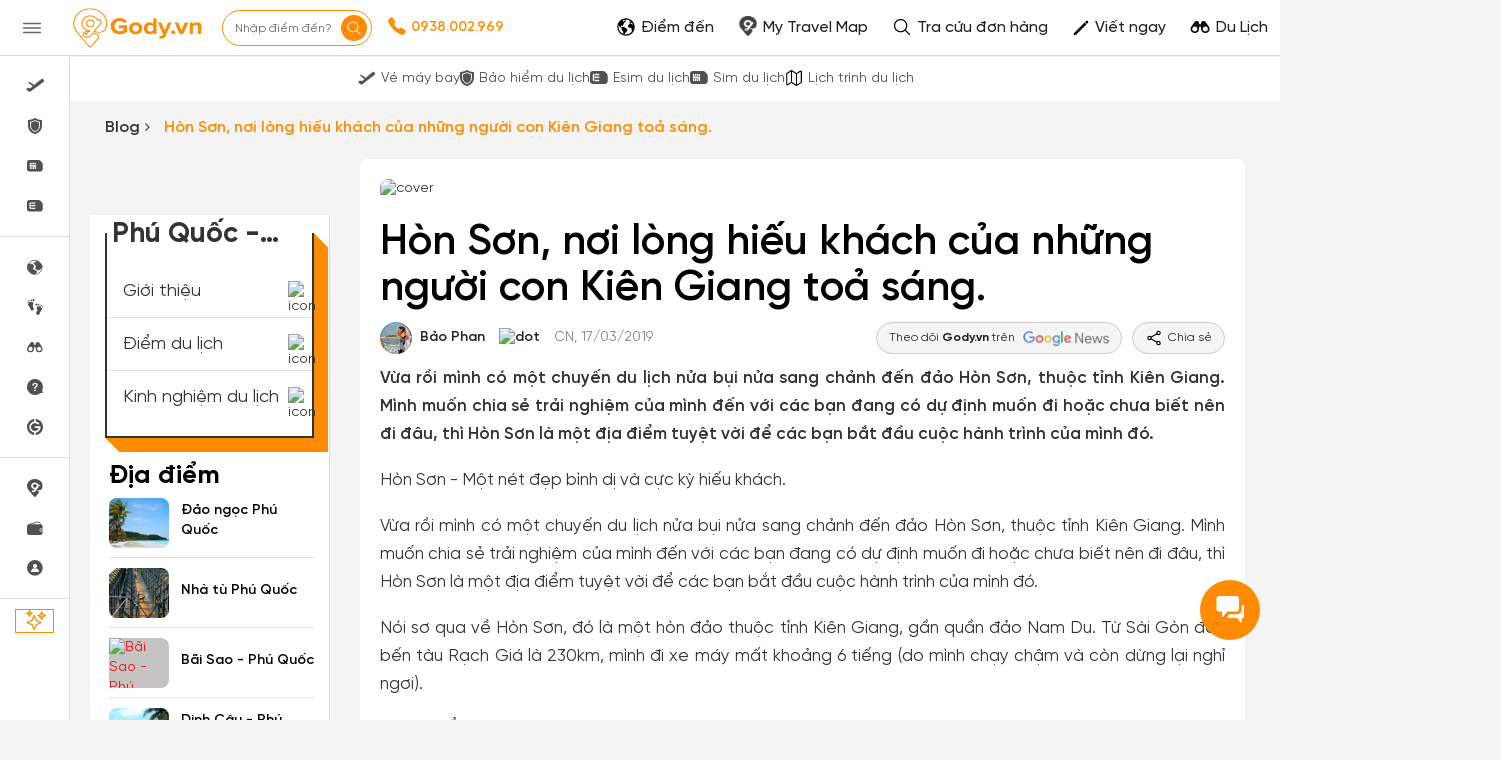

--- FILE ---
content_type: text/html; charset=UTF-8
request_url: https://gody.vn/bai-viet/hon-son-noi-long-hieu-khach-cua-nhung-nguoi-con-kien-giang-toa-sang-3016
body_size: 217176
content:
<!DOCTYPE html>
<html lang="vi" prefix="og:http://ogp.me/ns#">

<head>
    <style>
        @font-face {
            font-family: SVN-Gilroy;
            font-style: Regular;
            font-weight: 400;
            font-display: swap;
            src: url('/public/fonts/SVN-Gilroy-Regular.woff2') format("opentype")
        }

        @font-face {
            font-family: SVN-Gilroy;
            font-style: Bold;
            font-weight: 700;
            font-display: swap;
            src: url('/public/fonts/SVN-Gilroy-Bold.woff2') format("opentype")
        }

        @font-face {
            font-family: SVN-Gilroy;
            font-style: Medium;
            font-weight: 500;
            font-display: swap;
            src: url('/public/fonts/SVN-Gilroy-Medium.woff2') format("opentype")
        }

        @font-face {
            font-family: SVN-Gilroy;
            font-style: SemiBold;
            font-weight: 600;
            font-display: swap;
            src: url('/public/fonts/SVN-Gilroy-SemiBold.woff2') format("opentype")
        }

        .navbar-primary,
        body {
            font-family: SVN-Gilroy !important
        }

        .navbar-header a.logo {
            background-image: url(/public/images/logo-new.jpg);
            background-repeat: no-repeat;
            background-position: center center;
            background-size: 130px;
            width: 160px
        }

        .ff-sans {
            font-family: 'SVN-Gilroy', sans-serif !important
        }
    </style>
            <link rel="preload" fetchpriority="high" as="image" href="https://media2.gody.vn/public/mytravelmap/images/2019/3/17/baophan2806931043/391a17839c58220f48840eda1afad6dff3be625a.jpeg" imagesrcset="https://media2.gody.vn/public/mytravelmap/images/2019/3/17/baophan2806931043/391a17839c58220f48840eda1afad6dff3be625a.jpeg">
        <style>
    @font-face{font-family:SVN-Gilroy;font-style:Regular;font-weight:400;font-display:swap;src:url('/public/fonts/SVN-Gilroy-Regular.woff2') format("opentype")}@font-face{font-family:SVN-Gilroy;font-style:Bold;font-weight:700;font-display:swap;src:url('/public/fonts/SVN-Gilroy-Bold.woff2') format("opentype")}@font-face{font-family:SVN-Gilroy;font-style:Medium;font-weight:500;font-display:swap;src:url('/public/fonts/SVN-Gilroy-Medium.woff2') format("opentype")}@font-face{font-family:SVN-Gilroy;font-style:SemiBold;font-weight:600;font-display:swap;src:url('/public/fonts/SVN-Gilroy-SemiBold.woff2') format("opentype")}.navbar-primary,body{font-family:SVN-Gilroy!important}.box-shadow-1,.box-shadow-default{box-shadow:inset 0 -1px 0 rgb(0 0 0 / 10%)}.border-bottom-shadow-1:last-child{box-shadow:none}.block-content div{font-style:normal;font-weight:400;font-size:14px;line-height:140%;color:#333}.block-content img:not([width]){width:100%!important}.gody-pagination .pagination>.active>a,.gody-pagination ul li.active span{background-color:#ff8c00;border:1px solid #ff8c00;line-height:24px}.gody-pagination .pagination>li:first-child>a,.gody-pagination .pagination>li:last-child>a,.pagination>li:first-child>span,.pagination>li:last-child>span{border-radius:100%}.gody-pagination ul li a,.gody-pagination ul li span{border-radius:100%;margin-right:10px;width:38px;height:38px;text-align:center;background:#fff;border:1px solid #e0e0e0;color:#828282;font-size:16px;line-height:24px;font-weight:500px}.gb-item-border{padding-bottom:24px!important;box-shadow:inset 0 -1px 0 rgba(0,0,0,.1)}.gd-item{border-right:1px solid #e0e0e0}.gd-item:nth-child(3n+3){border-right:1px solid #f4f4f4!important}.list-menu .dropdown{position:relative;display:inline-block}.z-8{z-index:8}.list-menu .dropbtn{color:#fff;padding:13px;border:0;cursor:pointer;display:inline-block}.capitalize-first:first-letter{text-transform:uppercase!important}.fw-700,.fw-700 p{font-weight:700!important}.lh-120\%{line-height:120%!important}.lh-140\%{line-height:140%!important}.box-shadow-primary{box-shadow:inset 0 -2px 0 #ff8c01}.box-shadow-02{box-shadow:inset 0 -1px 0 rgba(0,0,0,.1)}.barr-black{border:2px solid #333}.item-post{border-bottom:.5px solid #bdbdbd}.item-post:last-child{border:.5px solid #fff}.align-self{align-self:flex-end!important}.align-items{align-items:center!important}.fc-828282{color:#828282}.align-self-center{align-self:center!important}input.focus-visible:focus-visible{border:1px solid #ff8c00!important;outline:#ff8c00 solid 1px;border-radius:5px}input.focus-visible:focus,textarea.focus-visible:focus{border:1px solid #ff8c00!important}.slick-item .g-item{width:250px;margin-right:15px}.slick-prev{left:-50px}.slick-next{right:-50px}.slick-next,.slick-prev{font-size:0;line-height:0;position:absolute;top:50%;display:block;width:34px;height:34px;padding:0;-webkit-transform:translate(0,-50%);-ms-transform:translate(0,-50%);transform:translate(0,-50%);cursor:pointer;color:transparent;border:none;outline:0;background:0 0}.slick-item .slick-next:before,.slick-item .slick-prev:before{border-radius:50%;width:34px;height:34px;color:#fff;text-rendering:auto;-moz-osx-font-smoothing:grayscale;transition:opacity .1s linear;margin-top:-6px;box-shadow:0 2px 4px 0 rgb(0 0 0 / 30%);background:#ff8c00;display:inline-block;cursor:pointer;text-align:center}.slick-item .slick-prev:before{content:"\f104";font:700 23px/34px FontAwesome;-webkit-font-smoothing:antialiased;letter-spacing:3px}.slick-item .slick-next:before{content:"\f105";font:700 23px/34px FontAwesome;-webkit-font-smoothing:antialiased}.item-border-top-first:first-child{border-top:1px solid #e5e5e5}.scrollbar-vertical-white::-webkit-scrollbar{width:3px;height:4px}.scrollbar-vertical-white::-webkit-scrollbar-track{background:#fff;box-shadow:inset 0 0 2px rgb(0 0 0 / 10%)}.scrollbar-vertical-white::-webkit-scrollbar-thumb{background:#fff;border:.5px solid #fff}.horizontal-scrolling::-webkit-scrollbar{display:none}.outline-0{outline:0}.outline-none,input.outline-none:focus{outline:0!important}.toggler-go-to-place:hover .Userstyle__UserDropDown{display:block!important}a:hover{text-decoration:none!important}input.invalid-focus-bottom:invalid:focus{border-bottom:1px solid red!important}input.invalid-focus:invalid:focus{border:1px solid red!important}textarea.invalid-focus:invalid:focus{border:1px solid red!important}ul#list-images{padding:0;margin:0}ul#list-images li{width:80px;height:80px;display:inline-block;text-align:center;margin:10px;cursor:pointer;position:relative;vertical-align:top}#list-images .cl,#list-images li a{display:flex;width:100%;height:100%}#list-images li a{background:#fff;flex-direction:column;border-radius:4px;transition:border-color .2s ease-in-out;border:1px dashed #1791f2}#list-images .cl{flex-direction:column;justify-content:center;align-items:center;border:none;background:#fafafa}#list-images li span.title{margin-top:10px;display:block;color:#666;font-size:14px}#list-images li a img{object-fit:cover;object-fit:cover;width:100%;height:100%;opacity:.8}.radio-primary{margin:.5rem}.radio-primary input[type=radio]{position:absolute;opacity:0}.radio-primary input[type=radio]+.radio-label:before{content:"";background:#f4f4f4;border-radius:100%;border:1px solid #b4b4b4;display:inline-block;width:1.4em;height:1.4em;position:relative;top:-.2em;margin-right:1em;vertical-align:top;cursor:pointer;text-align:center;transition:250ms}.radio-primary input[type=radio]:checked+.radio-label:before{background-color:#ff8c00;box-shadow:inset 0 0 0 4px #f4f4f4}.radio-primary input[type=radio]:focus+.radio-label:before{outline:0;border-color:#3197ee}.radio-primary input[type=radio]:disabled+.radio-label:before{box-shadow:inset 0 0 0 4px #f4f4f4;border-color:#b4b4b4;background:#b4b4b4}.radio-primary input[type=radio]+.radio-label:empty:before{margin-right:0}.checkbox+.checkbox,.radio-primary+.radio{margin-top:0!important}.backgroundOverlay-layout{background-color:transparent;position:fixed;top:0;left:0;right:0;bottom:0;display:none}.qu-hover--bg--darken:hover{background-color:rgba(0,0,0,.03)!important}.truncate{display:inline-block;width:250px;white-space:nowrap;overflow:hidden;text-overflow:ellipsis}.truncate+a{display:inline-block;vertical-align:top;margin-top:-1px}.readMore .addText{display:none}.sidebar{will-change:min-height}.gap-10px{gap:10px}.sidebar__inner{transform:translate(0,0);transform:translate3d(0,0,0);will-change:position,transform}@media screen and (max-width:768px){.gody-pagination li.page-item:first-child,.gody-pagination li.page-item:last-child{display:none!important}.xs\:fs-16_5{font-size:16.5px!important}}.fs-16_5{font-size:16.5px!important}.bg-color-red{border-color:red!important}.box-shadow-primary{box-shadow:inset 0 -1px 0 #ff8c00}.bb-f1f1f1{border-bottom:1px solid #f1f1f1!important}.v7-loader{border:4px solid #f3f3f3;border-top:4px solid #3498db;border-radius:50%;width:25px;height:25px;animation:2s linear infinite spin}@keyframes spin{0%{transform:rotate(0)}100%{transform:rotate(360deg)}}html{font-family:sans-serif;-webkit-text-size-adjust:100%;-ms-text-size-adjust:100%}body{margin:0}article,aside,details,figcaption,figure,footer,header,hgroup,main,menu,nav,section,summary{display:block}a{background-color:transparent}b,strong{font-weight:700}h1{margin:.67em 0;font-size:2em}img{border:0}figure{margin:1em 40px}button,input,optgroup,select,textarea{margin:0;font:inherit;color:inherit}button{overflow:visible}button,select{text-transform:none}button,html input[type="button"],input[type="reset"],input[type="submit"]{-webkit-appearance:button;cursor:pointer}input{line-height:normal}*{-webkit-box-sizing:border-box;-moz-box-sizing:border-box;box-sizing:border-box}*:before,*:after{-webkit-box-sizing:border-box;-moz-box-sizing:border-box;box-sizing:border-box}html{font-size:10px;-webkit-tap-highlight-color:rgba(0,0,0,0)}body{font-family:"Helvetica Neue",Helvetica,Arial,sans-serif;font-size:14px;line-height:1.42857143;color:#333;background-color:#fff}input,button,select,textarea{font-family:inherit;font-size:inherit;line-height:inherit}a{color:#337ab7;text-decoration:none}figure{margin:0}img{vertical-align:middle}[role="button"]{cursor:pointer}h1,h2,h3,h4,h5,h6,.h1,.h2,.h3,.h4,.h5,.h6{font-family:inherit;font-weight:500;line-height:1.1;color:inherit}h1,.h1,h2,.h2,h3,.h3{margin-top:20px;margin-bottom:10px}h1,.h1{font-size:36px}h3,.h3{font-size:24px}p{margin:0 0 10px}.text-center{text-align:center}.bg-primary{color:#fff;background-color:#337ab7}ul,ol{margin-top:0;margin-bottom:10px}ul ul,ol ul,ul ol,ol ol{margin-bottom:0}.container{padding-right:15px;padding-left:15px;margin-right:auto;margin-left:auto}@media (min-width:768px){.container{width:750px}}@media (min-width:992px){.container{width:970px}}@media (min-width:1200px){.container{width:1170px}}.container-fluid{padding-right:15px;padding-left:15px;margin-right:auto;margin-left:auto}.row{margin-right:-15px;margin-left:-15px}.col-xs-1,.col-sm-1,.col-md-1,.col-lg-1,.col-xs-2,.col-sm-2,.col-md-2,.col-lg-2,.col-xs-3,.col-sm-3,.col-md-3,.col-lg-3,.col-xs-4,.col-sm-4,.col-md-4,.col-lg-4,.col-xs-5,.col-sm-5,.col-md-5,.col-lg-5,.col-xs-6,.col-sm-6,.col-md-6,.col-lg-6,.col-xs-7,.col-sm-7,.col-md-7,.col-lg-7,.col-xs-8,.col-sm-8,.col-md-8,.col-lg-8,.col-xs-9,.col-sm-9,.col-md-9,.col-lg-9,.col-xs-10,.col-sm-10,.col-md-10,.col-lg-10,.col-xs-11,.col-sm-11,.col-md-11,.col-lg-11,.col-xs-12,.col-sm-12,.col-md-12,.col-lg-12{position:relative;min-height:1px;padding-right:15px;padding-left:15px}@media (min-width:992px){.col-md-1,.col-md-2,.col-md-3,.col-md-4,.col-md-5,.col-md-6,.col-md-7,.col-md-8,.col-md-9,.col-md-10,.col-md-11,.col-md-12{float:left}.col-md-9{width:75%}.col-md-8{width:66.66666667%}.col-md-4{width:33.33333333%}.col-md-3{width:25%}.col-md-2{width:16.66666667%}}label{display:inline-block;max-width:100%;margin-bottom:5px;font-weight:700}.fade{opacity:0;-webkit-transition:opacity .15s linear;-o-transition:opacity .15s linear;transition:opacity .15s linear}.collapse{display:none}.dropup,.dropdown{position:relative}.dropdown-menu{position:absolute;top:100%;left:0;z-index:1000;display:none;float:left;min-width:160px;padding:5px 0;margin:2px 0 0;font-size:14px;text-align:left;list-style:none;background-color:#fff;-webkit-background-clip:padding-box;background-clip:padding-box;border:1px solid #ccc;border:1px solid rgba(0,0,0,.15);border-radius:4px;-webkit-box-shadow:0 6px 12px rgba(0,0,0,.175);box-shadow:0 6px 12px rgba(0,0,0,.175)}@media (min-width:768px){.navbar-right .dropdown-menu{right:0;left:auto}}.nav{padding-left:0;margin-bottom:0;list-style:none}.nav>li{position:relative;display:block}.nav>li>a{position:relative;display:block;padding:10px 15px}.nav>li>a>img{max-width:none}.navbar{position:relative;min-height:50px;margin-bottom:20px;border:1px solid transparent}@media (min-width:768px){.navbar{border-radius:4px}}@media (min-width:768px){.navbar-header{float:left}}.navbar-collapse{padding-right:15px;padding-left:15px;overflow-x:visible;-webkit-overflow-scrolling:touch;border-top:1px solid transparent;-webkit-box-shadow:inset 0 1px 0 rgba(255,255,255,.1);box-shadow:inset 0 1px 0 rgba(255,255,255,.1)}@media (min-width:768px){.navbar-collapse{width:auto;border-top:0;-webkit-box-shadow:none;box-shadow:none}.navbar-collapse.collapse{display:block!important;height:auto!important;padding-bottom:0;overflow:visible!important}}.container>.navbar-header,.container-fluid>.navbar-header,.container>.navbar-collapse,.container-fluid>.navbar-collapse{margin-right:-15px;margin-left:-15px}@media (min-width:768px){.container>.navbar-header,.container-fluid>.navbar-header,.container>.navbar-collapse,.container-fluid>.navbar-collapse{margin-right:0;margin-left:0}}.navbar-nav{margin:7.5px -15px}.navbar-nav>li>a{padding-top:10px;padding-bottom:10px;line-height:20px}@media(min-width:768px){.navbar-nav{float:left;margin:0}.navbar-nav>li{float:left}.navbar-nav>li>a{padding-top:15px;padding-bottom:15px}}.navbar-nav>li>.dropdown-menu{margin-top:0;border-top-left-radius:0;border-top-right-radius:0}@media (min-width:768px){.navbar-right{float:right!important;margin-right:-15px}}.modal{position:fixed;top:0;right:0;bottom:0;left:0;z-index:1050;display:none;overflow:hidden;-webkit-overflow-scrolling:touch;outline:0}.clearfix:before,.clearfix:after,.dl-horizontal dd:before,.dl-horizontal dd:after,.container:before,.container:after,.container-fluid:before,.container-fluid:after,.row:before,.row:after,.form-horizontal .form-group:before,.form-horizontal .form-group:after,.btn-toolbar:before,.btn-toolbar:after,.btn-group-vertical>.btn-group:before,.btn-group-vertical>.btn-group:after,.nav:before,.nav:after,.navbar:before,.navbar:after,.navbar-header:before,.navbar-header:after,.navbar-collapse:before,.navbar-collapse:after,.pager:before,.pager:after,.panel-body:before,.panel-body:after,.modal-header:before,.modal-header:after,.modal-footer:before,.modal-footer:after{display:table;content:" "}.clearfix:after,.dl-horizontal dd:after,.container:after,.container-fluid:after,.row:after,.form-horizontal .form-group:after,.btn-toolbar:after,.btn-group-vertical>.btn-group:after,.nav:after,.navbar:after,.navbar-header:after,.navbar-collapse:after,.pager:after,.panel-body:after,.modal-header:after,.modal-footer:after{clear:both}.hide{display:none!important}.show{display:block!important}:root{--primary-color:#ff8c00;--second-color:#ffce00;--third-color:#00beff;--fourth-color:#05469f;--fifth-color:#091e38;--sixth-color:#666;--seventh-color:#eee;--eighth-color:#f8f8f8;--nineth-color:#222;--tenth-color:#ccc;--eleventh-color:#ececec;--twelveth-color:#f5f5f5;--thirteenth-color:rgba(208,32,41,.9);--fourteenth-color:#333;--fifteenth-color:#acacac;--sixteenth-color:#337ab7;--seventeenth-color:#fffae5;--eighteenth-color:#202926;--nineteenth-color:#4267b2;--twentyth-color:#a9a9a9;--twentyoneth-color:#fafafa;--twenty-second-color:#fff4e6;--green-color:#5cb85c;--blue-facebook:#2476f2;--green1-color:#219653;--grayf2-color:#f2f2f2;--graybd-color:#bdbdbd;--gray82-color:#828282;--f9-color:#f9f9f9}.card5{box-shadow:0 1px 2px rgba(0,0,0,.05),0 0 0 1px rgba(63,63,68,.1)!important}.card6,.h\:card6:hover{box-shadow:0 1px #fff inset,0 1px 5px rgba(0,0,0,.2)!important}.bg-primary,.h\:bg-primary:hover{background-color:var(--primary-color)!important}.bg-eighth,.h\:bg-eighth:hover{background-color:var(--eighth-color)!important}.bg-eleventh{background-color:var(--eleventh-color)!important}.bg-white,.h\:bg-white:hover{background-color:#fff!important}.bg-transparent,.h\:bg-transparent:hover{background-color:transparent!important}.ba,.h\:ba:hover{border-style:solid!important;border-width:1px!important}.bt{border-top-style:solid!important;border-top-width:1px!important}.bb,.h\:bb:hover{border-bottom-style:solid!important;border-bottom-width:1px!important}.bn,.h\:bn:hover,.lc\:bn:last-child{border-style:none!important;border-width:0!important}.baw2{border-width:2px!important}.btw4{border-top-width:4px!important}.bc-primary,.h\:bc-primary:hover{border-color:var(--primary-color)!important}.bc-tenth{border-color:var(--tenth-color)!important}.bar-0{border-radius:0!important}.bar-4{border-radius:4px!important}.bar-8{border-radius:8px!important}.btr-10{border-top-left-radius:10px!important;border-top-right-radius:10px!important}.bar-50{border-radius:50px!important}.bar-circle{border-radius:100%!important}.bs-none{box-shadow:none!important}.box-border{box-sizing:border-box!important}.fc-white,.h\:fc-white:hover{color:#fff!important}.fc-primary,.h\:fc-primary:hover{color:var(--primary-color)!important}.fc-fourth,.h\:fc-fourth:hover{color:var(--fourth-color)!important}.fc-sixth,.h\:fc-sixth:hover{color:var(--sixth-color)!important}.fc-nineth,.h\:nineth:hover,.h\:fc-nineth:hover{color:var(--nineth-color)!important}.fc-thirteenth,.h\:thirteenth:hover{color:var(--thirteenth-color)!important}.fc-fourteenth,.h\:fourteenth:hover,.h\:fc-fourteenth:hover{color:var(--fourteenth-color)!important}.fc-transparent{color:transparent!important}.c-auto{cursor:auto!important}.c-pointer{cursor:pointer!important}.d-block{display:block!important}.d-flex{display:flex!important}.d-inline-block{display:inline-block!important}.hide{display:none}.fd-row{flex-direction:row!important}.fd-column{flex-direction:column!important}.fw-wrap{flex-wrap:wrap!important}.fl-1{flex:1!important}.fl-shrink0{flex-shrink:0}.clearfix:after,.clearfix:before{content:'';display:table}.filter-white{filter:invert(100%) sepia(0%) saturate(0%) hue-rotate(153deg) brightness(114%) contrast(101%)}.filter-white{filter:invert(94%) sepia(94%) saturate(22%) hue-rotate(46deg) brightness(106%) contrast(107%)}.filter-black{filter:invert(1) sepia(0) saturate(0) hue-rotate(114deg) brightness(60%) contrast(89%)}.object-cover{object-fit:cover!important}.object-center{object-position:center!important}.outline-none,.h\:outline-none:hover,.f\:outline-none:focus,.a\:outline-none:active,.v\:outline-none:visited{outline:0!important}.overflow-hidden{overflow:hidden!important}.ps-absolute{position:absolute!important}.ps-relative{position:relative!important}.b0{bottom:0!important}.t4{top:4px!important}.l18{left:18px}.m-0{margin:0!important}.mt-0{margin-top:0!important}.mr-0{margin-right:0!important}.mb-0{margin-bottom:0!important}.ml-0{margin-left:0!important}.mx-0{margin-left:0!important;margin-right:0!important}.mb-1{margin-bottom:1px!important}.ml-1{margin-left:1px!important}.mt-5{margin-top:5px!important}.mr-5{margin-right:5px!important}.mb-5{margin-bottom:5px!important}.ml-5{margin-left:5px!important}.mt-7{margin-top:7px!important}.ml-7{margin-left:7px!important}.mr-8{margin-right:8px!important}.mb-8{margin-bottom:8px!important}.mt-10{margin-top:10px!important}.mr-10{margin-right:10px!important}.mb-10{margin-bottom:10px!important}.ml-10{margin-left:10px!important}.mt-12{margin-top:12px!important}.mb-12{margin-bottom:12px!important}.ml-12{margin-left:12px!important}.mr-13{margin-right:13px!important}.ml-13{margin-left:13px!important}.mt-15{margin-top:15px!important}.ml-15{margin-left:15px!important}.mt-20{margin-top:20px!important}.mr-20{margin-right:20px!important}.mb-20{margin-bottom:20px!important}.ml-20{margin-left:20px!important}.my-20{margin-top:20px!important;margin-bottom:20px!important}.mb-24{margin-bottom:24px!important}.mt-25{margin-top:25px!important}.mb-25{margin-bottom:25px!important}.mt-30{margin-top:30px!important}.ml-30{margin-left:30px!important}.mt-35{margin-top:35px!important}.mr-35{margin-right:35px!important}.mtn-1{margin-top:-1px!important}.mtn-3{margin-top:-3px!important}.mtn-4{margin-top:-4px!important}.mrn-6{margin-right:-6px!important}.mbn-18{margin-bottom:-18px!important}.p-0{padding:0!important}.pt-0{padding-top:0!important}.pl-0{padding-left:0!important}.px-0{padding-left:0!important;padding-right:0!important}.py-0{padding-top:0!important;padding-bottom:0!important}.pr-1{padding-right:1px!important}.pt-2{padding-top:2px!important}.pt-5{padding-top:5px!important}.pr-5{padding-right:5px!important}.pl-5{padding-left:5px!important}.px-6{padding-left:6px!important;padding-right:6px!important}.py-6{padding-top:6px!important;padding-bottom:6px!important}.p-8{padding:8px!important}.pr-8{padding-right:8px!important}.p-10{padding:10px!important}.pl-10{padding-left:10px!important}.py-10{padding-top:10px!important;padding-bottom:10px!important}.px-12{padding-left:12px!important;padding-right:12px!important}.py-12{padding-top:12px!important;padding-bottom:12px!important}.pt-15{padding-top:15px!important}.p-16{padding:16px!important}.pb-16{padding-bottom:16px!important}.pt-18{padding-top:18px!important}.p-20{padding:20px!important}.pt-20{padding-top:20px!important}.pl-20{padding-left:20px!important}.p-25{padding:25px!important}.pl-25{padding-left:25px!important}.px-25{padding-left:25px!important;padding-right:25px!important}.pr-30{padding-right:30px!important}.pb-30{padding-bottom:30px!important}.pl-30{padding-left:30px!important}.t-all{transition-property:all}.t-delay-0{transition-delay:0s}.t-duration-slow{transition-duration:0.25s}.fs-10{font-size:10px!important}.fs-12{font-size:12px!important}.fs-14{font-size:14px!important}.fs-15{font-size:15px!important}.fs-16{font-size:16px!important}.fs-18{font-size:18px!important}.fs-20{font-size:20px!important}.fs-22{font-size:22px!important}.fs-24{font-size:24px!important}.fs-28{font-size:28px!important}.fs-36{font-size:36px!important}.fw-normal{font-weight:400}.fw-bold{font-weight:700}.fw-400{font-weight:400}.fw-500{font-weight:500}.fw-600{font-weight:600}.fw-700{font-weight:700}.tt-capitalize{text-transform:capitalize}.tt-uppercase{text-transform:uppercase}.td-underline,.h\:td-underline:hover{text-decoration:underline!important}.td-none,.h\:td-none:hover,.f\:td-none:focus{text-decoration:none!important}.ta-left{text-align:left!important}.ta-center{text-align:center!important}.ta-justify{text-align:justify}.ws-nowrap{white-space:nowrap}.lh-15{line-height:15px!important}.lh-24{line-height:24px!important}.lh-25{line-height:25px!important}.lh-36{line-height:36px!important}.lh-38{line-height:38px!important}.lh-40{line-height:40px!important}.lh-48{line-height:48px!important}.lh-50{line-height:50px!important}.lh-lg{line-height:1.61538462!important}.jc-center{justify-content:center!important}.jc-end{justify-content:flex-end!important}.jc-space-between{justify-content:space-between!important}.ai-center{align-items:center!important}.ai-end{align-items:flex-end!important}.va-middle{vertical-align:middle}.w-auto{width:auto!important}.w-16{width:16px!important}.w-18{width:18px!important}.w-20{width:20px!important}.w-28{width:28px!important}.w-30{width:30px!important}.w-32{width:32px!important}.w-34{width:34px!important}.w-50{width:50px!important}.w-130{width:130px!important}.w-250{width:250px!important}.w-300{width:300px!important}.w-fit{width:100%!important}.wmn-120{min-width:120px!important}.wmn-136{min-width:136px!important}.wmn-1170{min-width:1170px!important}.wmn-1260{min-width:1260px!important}.h-16{height:16px!important}.h-26{height:26px!important}.h-32{height:32px!important}.h-36{height:36px!important}.h-40{height:40px!important}.h-42{height:42px!important}.h-44{height:44px!important}.h-48{height:48px!important}.h-50{height:50px!important}.h-fit{height:100%!important}.truncate-line{display:block;display:-webkit-box;-webkit-box-orient:vertical;overflow:hidden;text-overflow:ellipsis}.lineclamp1{-webkit-line-clamp:1}.lineclamp2{-webkit-line-clamp:2}.bbar-circle::before{border:1px solid rgba(0,0,0,.1);border-radius:100%;bottom:0;content:'';left:0;position:absolute;right:0;top:0}.d-after-none:after{display:none!important}.d-before-none:before{display:none!important}.cursor-pointer{cursor:pointer!important}.navbar-header a.logo{background-image:url(/public/images/logo-new.jpg);background-repeat:no-repeat;background-position:center center;background-size:130px;width:160px}.ff-sans{font-family:'SVN-Gilroy',sans-serif!important}.modal.modal__va-middle{text-align:center;padding:0!important}.navbar-primary{font-family:'SVN-Gilroy',sans-serif!important}.navbar-primary a{color:#666!important}.dest-details{padding-top:56px}.dest-details .navbar-primary{position:fixed;top:0;z-index:9;width:100%;min-height:inherit;height:56px}.dest-details .navbar-primary .navbar-header{height:56px!important}.navbar-header a.logo{display:block;height:100%!important}.navbar.navbar-primary .navbar-nav>li>a{padding-top:20px!important;padding-bottom:12px!important}.navbar.navbar-primary .navbar-nav>li>a:hover,.navbar.navbar-primary .navbar-nav>li>a:active,.navbar.navbar-primary .navbar-nav>li>a:focus,.navbar.navbar-primary .navbar-nav>li>a:visited{background:transparent!important;outline:0}.navbar-primary .nav.navbar-right>li>a{padding-top:1px!important;padding-bottom:1px!important}.navbar-primary .nav.navbar-right>li>a.active,.navbar-primary .nav.navbar-right>li>a:active,.navbar-primary .nav.navbar-right>li>a:hover,.navbar-primary .nav.navbar-right>li>a:focus,.navbar-primary .nav.navbar-right>li>a:visited{background:transparent!important;outline:0}::-webkit-scrollbar{width:8px;background-color:#f4f4f4!important}::-webkit-scrollbar-thumb{background-color:#999;border-radius:10px;height:50px}::-webkit-scrollbar-track{border-radius:10px}::-webkit-scrollbar:horizontal{height:8px}a,.btn-link{color:#ff8c00}.overflow-hidden{overflow:hidden}.bg-white{background-color:#fff}.fc-black{color:#000}.fc-white{color:#fff}.fw-bold{font-weight:700}.fw-normal{font-weight:400}.fs-14{font-size:14px}.fs-20{font-size:20px}.ta-left{text-align:left}.ps-absolute{position:absolute}.ps-relative{position:relative}.c-pointer{cursor:pointer}.b0{bottom:0}.bar-50{border-radius:50px;-webkit-border-radius:50px;-moz-border-radius:50px}.bar-circle{border-radius:100%;-webkit-border-radius:100%;-moz-border-radius:100%}.py-0{padding-top:0;padding-bottom:0}.py-12{padding-top:12px;padding-bottom:12px}.px-0{padding-left:0;padding-right:12px}.tt-uppercase{text-transform:uppercase}.w-28{width:28px}.h-fit{height:100%}.d-block{display:block}.va-middle{vertical-align:middle}.mt-0{margin-top:0px!important}.mt-5{margin-top:5px!important}.mt-10{margin-top:10px!important}.mt-15{margin-top:15px!important}.mt-20{margin-top:20px!important}.mt-25{margin-top:25px!important}.mt-30{margin-top:30px!important}.mt-35{margin-top:35px!important}.mr-0{margin-right:0px!important}.mr-5{margin-right:5px!important}.mr-10{margin-right:10px!important}.mr-20{margin-right:20px!important}.mr-35{margin-right:35px!important}.mb-0{margin-bottom:0px!important}.mb-5{margin-bottom:5px!important}.mb-10{margin-bottom:10px!important}.mb-20{margin-bottom:20px!important}.mb-25{margin-bottom:25px!important}.ml-0{margin-left:0px!important}.ml-5{margin-left:5px!important}.ml-10{margin-left:10px!important}.ml-15{margin-left:15px!important}.ml-20{margin-left:20px!important}.ml-30{margin-left:30px!important}.pt-0{padding-top:0px!important}.pt-5{padding-top:5px!important}.pt-15{padding-top:15px!important}.pt-20{padding-top:20px!important}.pr-5{padding-right:5px!important}.pr-30{padding-right:30px!important}.pb-30{padding-bottom:30px!important}.pl-0{padding-left:0px!important}.pl-5{padding-left:5px!important}.pl-10{padding-left:10px!important}.pl-20{padding-left:20px!important}.pl-25{padding-left:25px!important}.pl-30{padding-left:30px!important}.text-center{text-align:center}section{padding-top:40px;padding-bottom:40px}a,.btn-link{color:#EF0E0E}.navbar.navbar-primary{background-color:#EF0E0E;border:none;border-radius:0;min-height:55px}.navbar.navbar-primary .navbar-nav>li>a{color:#fff;padding-top:16px;padding-bottom:15px;border-bottom:4px solid transparent;-webkit-transition:all 0.2s;-moz-transition:all 0.2s;-ms-transition:all 0.2s;-o-transition:all 0.2s;transition:all 0.2s}.logo{display:inline-block;padding:10px 20px 10px 0;height:50px}.navbar-primary .nav.navbar-right>li>a{padding-top:7px;padding-bottom:8px;border:none!important}footer{padding:0}.dest-details{background:#F4F4F4}.dest-details .navbar{margin-bottom:0}.navbar{margin-bottom:0}.block-content div:not(.collapse),.block-content p,.block-content li,.block-content table,.block-content>span,.post-description{color:#333;font-style:normal;font-weight:400;font-size:17px;line-height:28px;margin:18px 0;text-align:justify;display:block;word-wrap:break-word}.block-content li{margin: 10px 0;}.block-content figure figcaption,.block-content figure figcaption,.block-content figure figcaption,.block-content figure figcaption{position:relative;z-index:1;display:block;text-align:center;margin:10px 0;color:#ccc;font-size:13px;font-style:italic;outline:0 solid transparent;line-height:22px}.post-description{font-weight:600!important}figcaption.image-description,.layout-caption__preview{color:rgba(0,0,0,.6)!important;display:block!important;outline:0 solid transparent!important;text-align:center!important;font-size:14px!important;max-width:734px!important;margin-right:auto!important;margin-left:auto!important;pointer-events:none!important;line-height:22px!important;padding-top:10px!important}.img-thumb-post-action,.img-thumb-post-remove,.LayoutAlbumItemA.loaded,.LayoutAlbumItemA.loading,.layout-update__preview,.travel-post-video-remove{display:none!important}.block-content img:not([width]){width:100%!important;border-radius:5px}.block-content figure.aligncenter{text-align:center}.block-content .img-thumb-post img{max-width:764px!important}.readmore__line-clamp2{display:block;display:-webkit-box;-webkit-box-orient:vertical;overflow:hidden;text-overflow:ellipsis;-webkit-line-clamp:2;transition:all .5s linear;text-align:justify}.fa{display:inline-block;font:normal normal normal 14px/1 FontAwesome;font-size:inherit;text-rendering:auto;-webkit-font-smoothing:antialiased;-moz-osx-font-smoothing:grayscale}.fa-facebook-f:before,.fa-facebook:before{content:"\f09a"}.fa-angle-right:before{content:"\f105"}.fa-youtube-play:before{content:"\f16a"}.fa-instagram:before{content:"\f16d"}@font-face{font-family:'FontAwesome';font-display:swap;src:url(/public/v3/fonts/fontawesome-webfont.eot?v=4.7.0);src:url('/public/v3/fonts/fontawesome-webfont.eot?#iefix&v=4.7.0') format('embedded-opentype'),url(/public/v3/fonts/fontawesome-webfont.woff2?v=4.7.0) format('woff2'),url(/public/v3/fonts/fontawesome-webfont.woff?v=4.7.0) format('woff'),url(/public/v3/fonts/fontawesome-webfont.ttf?v=4.7.0) format('truetype'),url('/public/v3/fonts/fontawesome-webfont.svg?v=4.7.0#fontawesomeregular') format('svg');font-weight:400;font-style:normal}.ui-sortable-handle{-ms-touch-action:none;touch-action:none}.mb-4{margin-bottom:4px!important}.layout-caption__preview{margin-top:-18px!important;margin-bottom:0!important}.block-content a{word-break:break-word}.layout-album-row figure{margin:0 2px;float:left;display:block;box-sizing:border-box}.layout-album-row{margin:4px 0!important;width:calc(100% + 4px)}.layout-album-row figure:first-child{margin-left:0}.layout-album-row figure:last-child{margin-right:0}a:hover,a:focus{color:#23527c;text-decoration:underline}.bl{border-left-style:solid!important;border-left-width:1px!important}.t0{top:0!important}.l0{left:0!important}.mb-4{margin-bottom:4px!important}.fs-14__5{font-size:14.5px!important}.w-1{width:1px!important}.z-1{z-index:1}.t0{top:0}.l0{left:0}.pr-20{padding-right:20px!important}.pb-10{padding-bottom:10px!important}.pl-40{padding-left:40px!important}.pl-50{padding-left:50px!important}a:hover,a:active,a:focus,.btn-link:hover,.btn-link:active,.btn-link:focus{color:#A8A8A8;text-decoration:none}.dest-details a:hover{cursor:pointer}.layout-caption__preview{margin-top:-18px!important;margin-bottom:0!important}.layout-album-row figure{margin:0 2px;float:left;display:block;box-sizing:border-box}.layout-album-row{margin:4px 0!important;width:calc(100% + 4px)}.layout-album-row figure:first-child{margin-left:0}.layout-album-row figure:last-child{margin-right:0}a:active,a:hover{outline:0}.h-160{height:160px!important}.img-gallery{padding:35px 20px}a:hover,a:focus{color:#23527c;text-decoration:underline}@media (min-width:992px){.col-md-12{width:100%}}.bg-twelveth{background-color:var(--twelveth-color)!important}.bl{border-left-style:solid!important;border-left-width:1px!important}.bar-20{border-radius:20px!important}.t0{top:0!important}.r0{right:0!important}.l0{left:0!important}.ml-2{margin-left:2px!important}.mb-30{margin-bottom:30px!important}.pb-10{padding-bottom:10px!important}.pr-20{padding-right:20px!important}.pl-40{padding-left:40px!important}.pl-50{padding-left:50px!important}.fs-14__5{font-size:14.5px!important}.fs-42{font-size:42px!important}.w-1{width:1px!important}.h-auto{height:auto!important}.h-160{height:160px!important}.z-1{z-index:1}.z-10{z-index:10}.absolute-center{font-size:30px;font-weight:700;color:#fff}.absolute-center,.img-container img,.media.comment-item .media-left>a img,.venue .carousel-inner>.item>img{display:block;width:auto;height:auto;max-width:100%;max-height:100%;position:absolute;top:50%;left:50%;-webkit-transform:translate(-50%,-50%);-moz-transform:translate(-50%,-50%);-ms-transform:translate(-50%,-50%);-o-transform:translate(-50%,-50%);transform:translate(-50%,-50%)}.mb-30{margin-bottom:30px!important}.pr-20{padding-right:20px!important}.pb-10{padding-bottom:10px!important}.pl-40{padding-left:40px!important}.pl-50{padding-left:50px!important}.img-gallery{padding:35px 20px}a:hover,a:active,a:focus,.btn-link:hover,.btn-link:active,.btn-link:focus{color:#A8A8A8;text-decoration:none}.dest-details a:hover{cursor:pointer}.fancybox-enabled{overflow:hidden}.fancybox-enabled body{overflow:visible;height:100%}.fancybox-is-hidden{position:absolute;top:-9999px;left:-9999px;visibility:hidden}.fancybox-container{position:fixed;top:0;left:0;width:100%;height:100%;z-index:99993;-webkit-tap-highlight-color:transparent;-webkit-backface-visibility:hidden;backface-visibility:hidden;-webkit-transform:translateZ(0);transform:translateZ(0)}.fancybox-bg,.fancybox-inner,.fancybox-outer,.fancybox-stage{position:absolute;top:0;right:0;bottom:0;left:0}.fancybox-bg{background:#1e1e1e;opacity:0;transition-duration:inherit;transition-property:opacity;transition-timing-function:cubic-bezier(.47,0,.74,.71)}.fancybox-is-open .fancybox-bg{opacity:.87;transition-timing-function:cubic-bezier(.22,.61,.36,1)}.fancybox-caption-wrap,.fancybox-infobar,.fancybox-toolbar{position:absolute;direction:ltr;z-index:99997;opacity:0;visibility:hidden;transition:opacity .25s,visibility 0s linear .25s;box-sizing:border-box}.fancybox-show-caption .fancybox-caption-wrap,.fancybox-show-infobar .fancybox-infobar,.fancybox-show-toolbar .fancybox-toolbar{opacity:1;visibility:visible;transition:opacity .25s,visibility 0s}.fancybox-infobar{top:0;left:50%;margin-left:-79px}.fancybox-infobar__body{display:inline-block;width:70px;line-height:44px;font-size:13px;font-family:Helvetica Neue,Helvetica,Arial,sans-serif;text-align:center;color:#ddd;background-color:rgba(30,30,30,.7);pointer-events:none;-webkit-user-select:none;-moz-user-select:none;-ms-user-select:none;user-select:none;-webkit-touch-callout:none;-webkit-tap-highlight-color:transparent;-webkit-font-smoothing:subpixel-antialiased}.fancybox-toolbar{top:0;right:0}.fancybox-stage{overflow:hidden;direction:ltr;z-index:99994;-webkit-transform:translateZ(0)}.fancybox-slide{position:absolute;top:0;left:0;width:100%;height:100%;margin:0;padding:0;overflow:auto;outline:none;white-space:normal;box-sizing:border-box;text-align:center;z-index:99994;-webkit-overflow-scrolling:touch;display:none;-webkit-backface-visibility:hidden;backface-visibility:hidden;transition-property:opacity,-webkit-transform;transition-property:transform,opacity;transition-property:transform,opacity,-webkit-transform;-webkit-transform-style:preserve-3d;transform-style:preserve-3d}.fancybox-slide:before{content:"";display:inline-block;vertical-align:middle;height:100%;width:0}.fancybox-is-sliding .fancybox-slide,.fancybox-slide--current,.fancybox-slide--next,.fancybox-slide--previous{display:block}.fancybox-slide--image{overflow:visible}.fancybox-slide--image:before{display:none}.fancybox-slide>*{display:inline-block;position:relative;padding:24px;margin:44px 0;border-width:0;vertical-align:middle;text-align:left;background-color:#fff;overflow:auto;box-sizing:border-box}.fancybox-slide .fancybox-image-wrap{position:absolute;top:0;left:0;margin:0;padding:0;border:0;z-index:99995;background:transparent;cursor:default;overflow:visible;-webkit-transform-origin:top left;transform-origin:top left;background-size:100% 100%;background-repeat:no-repeat;-webkit-backface-visibility:hidden;backface-visibility:hidden}.fancybox-can-zoomIn .fancybox-image-wrap{cursor:zoom-in}.fancybox-image,.fancybox-spaceball{position:absolute;top:0;left:0;width:100%;height:100%;margin:0;padding:0;border:0;max-width:none;max-height:none}.fancybox-caption-wrap{bottom:0;left:0;right:0;padding:60px 30px 0;background:linear-gradient(180deg,transparent 0,rgba(0,0,0,.1) 20%,rgba(0,0,0,.2) 40%,rgba(0,0,0,.6) 80%,rgba(0,0,0,.8));pointer-events:none}.fancybox-caption{padding:30px 0;border-top:1px solid hsla(0,0%,100%,.4);font-size:14px;font-family:Helvetica Neue,Helvetica,Arial,sans-serif;color:#fff;line-height:20px;-webkit-text-size-adjust:none}.fancybox-button{display:inline-block;position:relative;margin:0;padding:0;border:0;width:44px;height:44px;line-height:44px;text-align:center;background:transparent;color:#ddd;border-radius:0;cursor:pointer;vertical-align:top;outline:none}.fancybox-button,.fancybox-infobar__body{background:rgba(30,30,30,.6)}.fancybox-button:hover:not([disabled]){color:#fff;background:rgba(0,0,0,.8)}.fancybox-button:after,.fancybox-button:before{content:"";pointer-events:none;position:absolute;background-color:currentColor;color:currentColor;opacity:.9;box-sizing:border-box;display:inline-block}.fancybox-button--left:after,.fancybox-button--right:after{top:18px;width:6px;height:6px;background:transparent;border-top:2px solid currentColor;border-right:2px solid currentColor}.fancybox-button--left:after{left:20px;-webkit-transform:rotate(-135deg);transform:rotate(-135deg)}.fancybox-button--right:after{right:20px;-webkit-transform:rotate(45deg);transform:rotate(45deg)}.fancybox-button--left{border-bottom-left-radius:5px}.fancybox-button--right{border-bottom-right-radius:5px}.fancybox-button--close:after,.fancybox-button--close:before{content:"";display:inline-block;position:absolute;height:2px;width:16px;top:calc(50% - 1px);left:calc(50% - 8px)}.fancybox-button--close:before{-webkit-transform:rotate(45deg);transform:rotate(45deg)}.fancybox-button--close:after{-webkit-transform:rotate(-45deg);transform:rotate(-45deg)}.fancybox-arrow{position:absolute;top:50%;margin:-50px 0 0;height:100px;width:54px;padding:0;border:0;outline:none;background:none;cursor:pointer;z-index:99995;opacity:0;-webkit-user-select:none;-moz-user-select:none;-ms-user-select:none;user-select:none;transition:opacity .25s}.fancybox-arrow:after{content:"";position:absolute;top:28px;width:44px;height:44px;background-color:rgba(30,30,30,.8);background-image:url([data-uri]);background-repeat:no-repeat;background-position:50%;background-size:24px 24px}.fancybox-arrow--right{right:0}.fancybox-arrow--left{left:0;-webkit-transform:scaleX(-1);transform:scaleX(-1)}.fancybox-arrow--left:after,.fancybox-arrow--right:after{left:0}.fancybox-show-nav .fancybox-arrow{opacity:.6}.fancybox-loading{border:6px solid hsla(0,0%,39%,.4);border-top:6px solid hsla(0,0%,100%,.6);border-radius:100%;height:50px;width:50px;-webkit-animation:a .8s infinite linear;animation:a .8s infinite linear;background:transparent;position:absolute;top:50%;left:50%;margin-top:-25px;margin-left:-25px;z-index:99999}.fancybox-button--fullscreen:before{width:15px;height:11px;left:calc(50% - 7px);top:calc(50% - 6px);border:2px solid;background:none}.fancybox-button--pause:before,.fancybox-button--play:before{top:calc(50% - 6px);left:calc(50% - 4px);background:transparent}.fancybox-button--play:before{width:0;height:0;border-top:6px inset transparent;border-bottom:6px inset transparent;border-left:10px solid;border-radius:1px}.fancybox-button--thumbs,.fancybox-thumbs{display:none}@media (min-width:800px){.fancybox-button--thumbs{display:inline-block}.fancybox-button--thumbs span{font-size:23px}.fancybox-button--thumbs:before{width:3px;height:3px;top:calc(50% - 2px);left:calc(50% - 2px);box-shadow:0 -4px 0,-4px -4px 0,4px -4px 0,inset 0 0 0 32px,-4px 0 0,4px 0 0,0 4px 0,-4px 4px 0,4px 4px 0}}
</style>

    <meta http-equiv="Content-Type" content="text/html; charset=UTF-8">
    <!-- Meta, title, CSS, favicons, etc. -->
    <meta charset="utf-8">
    <meta http-equiv="X-UA-Compatible" content="IE=edge">
    <meta name="viewport" content="width=device-width, initial-scale=1.0, maximum-scale=2.0">
    <title>Hòn Sơn, nơi lòng hiếu khách của những người con Kiên Giang toả sáng.</title>
    <meta name="google-signin-client_id" content="781388682859-1b5bt66h15s182g4r0u3eacro916vice.apps.googleusercontent.com">
    <meta name="google-site-verification" content="jdgOqwLpyTjqC8ImcawnRHQOGkJtx2OcVD9KPSJ6irc" />
    <meta http-equiv="Permissions-Policy" content="interest-cohort=()">
    <meta name="zalo-platform-site-verification" content="Re-w6vEIC39GZvW9YhiUKM2Qk5oCv6i6CJC" />
        <meta name="pagination" value="0" />

            
        <meta name="robots" content="index, follow">
    
            
    <meta property="og:locale" content="vi_VN" />
            <meta name="description" content="Vừa rồi mình có một chuyến du lịch nửa bụi nửa sang chảnh đến đảo Hòn Sơn, thuộc tỉnh Kiên Giang. Mình muốn chia sẻ trải nghiệm của mình đến với các bạn đang có dự định muốn đi hoặc chưa biết nên đi đâu, thì Hòn Sơn là một địa điểm tuyệt vời để các bạn bắt đầu cuộc hành trình của mình đó.">
        
                <link rel="canonical" href="https://gody.vn/bai-viet/hon-son-noi-long-hieu-khach-cua-nhung-nguoi-con-kien-giang-toa-sang-3016" />
        
    <meta property="og:image:width" content="600" />
    <meta property="og:image:height" content="315" />
    <meta property="fb:app_id" content="198019300682232" />

        <meta property="og:image" content="https://h3jd9zjnmsobj.vcdn.cloud/public/mytravelmap/images/2019/3/17/baophan2806931043/thumbnail-600/391a17839c58220f48840eda1afad6dff3be625a.jpeg" />
    
    <meta name="csrf-token" content="9e9XsCAfPhGqgqWQk47jwo0JDZTv0ptQTTGHHGcr">
    <meta property="og:url" content="" />
    <meta property="og:type" content="website" />
    <meta name="twitter:card" content="summary_large_image">

        <meta name="twitter:image" content="https://h3jd9zjnmsobj.vcdn.cloud/public/mytravelmap/images/2019/3/17/baophan2806931043/thumbnail-600/391a17839c58220f48840eda1afad6dff3be625a.jpeg">
    
        <meta property="og:title" content="Hòn Sơn, nơi lòng hiếu khách của những người con Kiên Giang toả sáng." />
    <meta name="twitter:title" content="Hòn Sơn, nơi lòng hiếu khách của những người con Kiên Giang toả sáng.">
    <meta property="og:image:alt" content="Hòn Sơn, nơi lòng hiếu khách của những người con Kiên Giang toả sáng.">
    
        <meta property="og:description" content="Vừa rồi mình có một chuyến du lịch nửa bụi nửa sang chảnh đến đảo Hòn Sơn, thuộc tỉnh Kiên Giang. Mình muốn chia sẻ trải nghiệm của mình đến với các bạn đang có dự định muốn đi hoặc chưa biết nên đi đâu, thì Hòn Sơn là một địa điểm tuyệt vời để các bạn bắt đầu cuộc hành trình của mình đó." />
    
    <meta property="og:ttl" content="2419200" />

            
    
    <script type="application/ld+json">
{"@context": "https://schema.org","@type": "BreadcrumbList","itemListElement": [{"@type": "ListItem","position": 1,"item": {"@id": "https://gody.vn/", "@type": "WebSite" ,"name": "Gody.vn"}}, {"@type": "ListItem","position": 2,"item": {"@id": "https://gody.vn/blog", "@type": "WebPage", "name": "Blog"}},{"@type": "ListItem","position": 3,"item": {"@id": "https://gody.vn/bai-viet/hon-son-noi-long-hieu-khach-cua-nhung-nguoi-con-kien-giang-toa-sang-3016", "@type": "WebPage" ,"name": "Hòn Sơn, nơi lòng hiếu khách của những người con Kiên Giang toả sáng."}}]}
</script>

<script type="application/ld+json">
{ "@context": "https://schema.org", "@type": "BlogPosting", "mainEntityOfPage": {"@type": "WebPage", "@id": "https://gody.vn/bai-viet/hon-son-noi-long-hieu-khach-cua-nhung-nguoi-con-kien-giang-toa-sang-3016"},"headline": "Hòn Sơn, nơi lòng hiếu khách của những người con Kiên Giang toả sáng.","image": ["https://media2.gody.vn/public/mytravelmap/images/2019/3/17/baophan2806931043/391a17839c58220f48840eda1afad6dff3be625a.jpeg"],"datePublished": "2019-03-17 18:32:07+07:00","dateModified": "2023-01-07 17:04:01+07:00", "author": {"@type": "Person","name": "Bảo Phan", "url": "https://gody.vn/blog/baophan2806931043"},"Publisher": { "@type": "Organization", "@id": "https://gody.vn#Organization" },"description": "Vừa rồi mình có một chuyến du lịch nửa bụi nửa sang chảnh đến đảo Hòn Sơn, thuộc tỉnh Kiên Giang. Mình muốn chia sẻ trải nghiệm của mình đến với các bạn đang có dự định muốn đi hoặc chưa biết nên đi đâu, thì Hòn Sơn là một địa điểm tuyệt vời để các bạn bắt đầu cuộc hành trình của mình đó."}
</script>
<meta property="article:published_time" content="2019-03-17 18:32:07+07:00" />
<meta property="article:modified_time" content="2023-01-07 17:04:01+07:00" />

    <link rel="icon" href="https://gody.vn/public/images/icon-1.png?v=1391">

    
    <!-- Google Tag Manager -->
<script>(function(w,d,s,l,i){w[l]=w[l]||[];w[l].push({'gtm.start':
    new Date().getTime(),event:'gtm.js'});var f=d.getElementsByTagName(s)[0],
    j=d.createElement(s),dl=l!='dataLayer'?'&l='+l:'';j.defer=true;j.src=
    'https://www.googletagmanager.com/gtm.js?id='+i+dl;f.parentNode.insertBefore(j,f);
    })(window,document,'script','dataLayer','GTM-TKXB6NT');</script>
    <!-- End Google Tag Manager -->

    <!-- gl tix -->
        <!-- gl tix -->

    <!-- up -->
    <style>
        body.dest-details {
            padding-top: 0 !important;
        }
        body {
            overflow-x: hidden;
        }
    </style> 
    <!-- up -->

        </head>

<body class="desktop v7 dest-details post-detail optimize">
    

    <!-- Google Tag Manager (noscript) -->
    <noscript><iframe src="https://www.googletagmanager.com/ns.html?id=GTM-TKXB6NT" height="0" width="0" style="display:none;visibility:hidden"></iframe></noscript>
    <!-- End Google Tag Manager (noscript) -->

        <header>
        <!-- include('v3.layouts.v7.header_menu_layout') -->
        <!-- home -->

<div class="navbar navbar-primary bg-white " data-type="navbar-primary" style="position: unset; border-bottom: 1px solid #D9D9D9;">
    <div class="container-fluid wmn-1500 pr-5 ps-relative" style="border-bottom: 1px solid #f1f1f1;">
        <div class="navbar-header h-42 mr-5 d-flex ai-center">
            <button type="button" class="btn btn-default bn bg-transparent h:bg-seventh menu-icon" style="padding: 5px; border-radius: 5px; margin-right: 8px;" onclick="toggleSidebarMenu()">
                <img src="/public/v6/js/ionicons/5.5.2/svg/menu-outline.svg" alt="Menu icon" class="ml-0 filter-sixth" width="24">
            </button>
            <a href="/" class="logo" aria-label="Logo" alt="Logo"></a>
        </div>

        <div class="collapse navbar-collapse px-0 d-flex d-after-none d-before-none jc-space-between ai-center" id="bs-example-navbar-collapse-1" style="display: flex!important;">
            <ul class="nav navbar-nav p-0 m-0">
                <li class="ps-relative main-menu-search-wrapper ml-0 h-fit d-flex ai-center">
                    <label for="search-header-2" id="search-header" class="c-pointer bar-50 bc-primary ba d-flex ai-center jc-space-between fc-sixth fw-normal h-36 w-150 pl-12 fs-12 pr-4 mb-0">
                        <span>Nhập điểm đến?</span>
                        <div class="bar-circle bg-primary d-flex ai-center jc-center p-5">
                            <img src="/public/v6/js/ionicons/5.5.2/svg/search-outline.svg" alt="Search icon" class="ml-0 w-16 filter-white">
                        </div>
                    </label>
                </li>
                <li>
                    <div class="h-36 d-flex ai-center ml-15">
                        <a href="tel:0938.002.969">
                            <!-- <img src="/public/v8/img/phone-icon.svg" style="margin-top:-2px" /> -->
                             <img src="/public/v6/js/ionicons/5.5.2/svg/call.svg" alt="Icon" class="mtn-3 filter-primary" width="20">
                             <span class="fc-primary fw-600">0938.002.969</span>
                        </a>
                    </div>
                </li>
            </ul>

            <nav>
                <ul class="nav navbar-nav navbar-right mrn-6 d-flex ai-center">
                    <li class="py-0 px-0 h:bg-grayf2 bar-50 h-42 px-12 t-all t-duration-slow mr-0">
                        <a class="h-fit text-center p-0 fc-sixth bg-transparent d-flex fw-500 ai-center jc-center px-0 mt-0 w-auto c-pointer" style="display: flex;" href="https://gody.vn/diem-den">
                            <img src="/public/v6/js/ionicons/5.5.2/svg/earth.svg" alt="Icon" class="w-20 mtn-3 mr-5" width="20" height="20" />
                            <p class="m-0 p-0 fs-16 fc-nineth">Điểm đến</p>
                        </a>
                    </li>
                    <li class="py-0 px-0 h:bg-grayf2 bar-50 h-42 px-12 t-all t-duration-slow mr-0">
                        <a class="h-fit text-center p-0 fc-sixth bg-transparent d-flex fw-500 ai-center jc-center px-0 mt-0 w-auto c-pointer" style="display: flex;" href="https://gody.vn/ban-do-du-lich/viet-nam">
                            <img class="w-20 mtn-4 filter-black va-middle mr-5" alt="Icon" src="/public/v6/images/logo-filled-100x100.png"  width="20" height="20">
                            <p class="m-0 p-0 fs-16 fc-nineth">My Travel Map</p>
                        </a>
                    </li>

                     <li class="py-0 px-0 h:bg-grayf2 bar-50 h-42 px-12 t-all t-duration-slow mr-0">
                        <a class="h-fit text-center p-0 fc-sixth bg-transparent d-flex fw-500 ai-center jc-center px-0 mt-0 w-auto c-pointer" style="display: flex;" href="#modal-login" data-toggle="modal">
                            <img src="/public/v6/js/ionicons/5.5.2/svg/search-outline.svg" alt="Icon" class="w-20 mtn-3 mr-5" width="20" height="20" />
                            <p class="m-0 p-0 fs-16 fc-nineth">Tra cứu đơn hàng</p>
                        </a>
                    </li>

                    <li class="dropdown nav-add-box py-0 pr-1 pl-5 h:bg-grayf2 bar-50 px-12 t-all t-duration-slow">
                        <button type="button" data-toggle="dropdown" aria-haspopup="true" aria-expanded="false" class="nav-button-add fw-500 bg-transparent py-0 px-0 h-fit d-flex ai-center jc-center c-pointer bn bs-none" style="display: flex;">
                            <img src="/public/v6/js/ionicons/5.5.2/svg/pencil.svg" alt="Icon" class="w-18 mb-1 mr-5" width="18" height="18" />
                            <p class="m-0 p-0 fs-16 fc-nineth">Viết ngay</p>
                        </button>

                        <ul class="dropdown-menu bar-0 mtn-1 " aria-labelledby="nav-button-add">
    <!-- <li class="ps-absolute w-10 h-10 baw1 bas-solid bc-tenth r12 tn6 rotate-1/8 bg-white brs-unset bbs-unset zn-1"></li> -->
    <li class="mt-10">
        <a href="https://gody.vn/blog/viet-bai/note" class="fc-sixth" id=" " style="color: #ff8c00 !important;">
            <img src="/public/v6/js/ionicons/5.5.2/svg/create-outline.svg" class="filter-primary w-24 mr-8">Chia sẻ trải nghiệm & review
        </a>
    </li>

    
    <li class="mt-10">
        <a href="https://gody.vn/photo-blog/dang-bai/note" class="fc-sixth" id=" ">
            <img src="/public/v6/js/ionicons/5.5.2/svg/image-outline.svg" class="filter-sixth w-24 mr-8">Chia sẻ hình ảnh
        </a>
    </li>

    <li class="mt-10">
        <a href=/facebook/login?modal=modal-fetch-fb class="fc-sixth" id=" ">
            <img src="/public/v6/js/ionicons/5.5.2/svg/images-outline.svg" class="filter-sixth w-24 mr-8">Chia sẻ hình từ Facebook
        </a>
    </li>

    <li class="mt-10 mb-10">
        <a href="https://gody.vn/hoi-dap" class="fc-sixth" id=" ">
            <img src="/public/v6/js/ionicons/5.5.2/svg/people-outline.svg" class="filter-sixth w-24 mr-8">Hỏi đáp du lịch
        </a>
    </li>

    <li class="mt-10 mb-10">
        <a href="https://gody.vn/lich-trinh-du-lich" class="fc-sixth" id=" ">
            <img src="/public/v6/js/ionicons/5.5.2/svg/footsteps-outline.svg" class="filter-sixth w-24 mr-8">Lập & chia sẻ hành trình
        </a>
    </li>

    </ul>
                        <style>
                        .nav-add-box{height: 42px;padding: 5px;}
                        .nav-add-box ul.dropdown-menu{margin-top:-1px;border-radius:0;}
                        .nav-add-box ul.dropdown-menu:before{content:'';display:block;width:10px;height:10px;position:absolute;border:1px solid #ccc;right:12px;top:-5px;transform:rotate(45deg);background:#fff;border-right-color:transparent;border-bottom-color:transparent;z-index:-1}
                        .nav-add-box ul li{margin-top:10px;}
                        </style>
                    </li>

                    <li class="py-0 px-0 ml-0 h:bg-grayf2 bar-50 h-42 px-12 t-all t-duration-slow">
                        <a href="https://gody.vn/du-lich" class="h-fit text-center p-0 fc-sixth bg-transparent d-flex fw-500 ai-center jc-center px-0 mt-0 w-auto c-pointer" style="display: flex;" title="Du Lịch">
                            <img src="/public/v8/img/binoculars.svg" alt="Icon" class="w-20 mtn-3 mr-6" width="20" height="20" />
                            <p class="m-0 p-0 fs-16 fc-nineth">Du Lịch</p>
                        </a>
                    </li>

                                        <li class="py-0 px-0 ml-0 h:bg-grayf2 bar-50 h-42 px-12 t-all t-duration-slow">
                        <a class="h-fit text-center p-0 fc-sixth bg-transparent notification-bell d-flex fw-500 ai-center jc-center px-0 mt-0 w-auto c-pointer" style="display: flex;" href="#modal-login" data-toggle="modal" role="button" aria-haspopup="true" aria-expanded="false" title="Thông báo">
                        <img src="/public/v6/js/ionicons/5.5.2/svg/notifications.svg" alt="Icon" class="w-18 mr-5 mb-1" width="18" height="18"/>
                        <p class="m-0 p-0 fs-16 fc-nineth">Thông báo</p>
                        <span class="notification-bell-count text-center ps-absolute fs-10 bg-primary fc-white bar-circle t4 l18 w-16 h-16 lh-lg hide">1</span>
                        </a>
                    </li>
                    
                    <li class="dropdown d-flex ai-center jc-center mr-20 ml-0 h-42 px-12 js-ignore-hide ">
                                                <button type="button" class="outline-none bn clearfix fc-sixth bg-transparent h:bg-seventh bar-50 px-10 py-6 mr-0 d-flex fw-500 ai-center jc-center" aria-label="Đăng nhập" data-toggle="dropdown" id="dang-nhap-header">
                            <!-- <img src="/public/v6/js/ionicons/5.5.2/svg/menu-outline.svg" alt="Menu" width="18" height="18" class="w-18 mr-8 mb-1" /> -->
                            <img src="/public/v6/js/ionicons/5.5.2/svg/person-circle-outline.svg" alt="Person" width="28" height="28" class="w-28 mb-1" />
                        </button>
                        
                        <ul class="dropdown-menu account-dropdown bar-8 w-250 card6 bn mt-7">
                            <li class="ps-absolute w-10 h-10 baw1 bas-solid bc-tenth r12 tn6 rotate-1/8 bg-white brs-unset bbs-unset zn-1"></li>
                                                        <li>
                                <a href="#modal-login" data-toggle="modal" class="fc-fourteenth py-10 px-15 fw-500">Đăng ký / Đăng nhập</a>
                            </li>
                            <li class="d-none">
                                <a href="https://gody.vn/dang-ky" class="fc-fourteenth py-10 px-15">Đăng ký</a>
                            </li>
                            <li class="bt bc-eleventh mt-6 mb-6"></li>
                            
                            
                            <li>
                                <a href="https://gody.vn/ban-do-du-lich/viet-nam" id="cap-nhat-mytravelmap-trong-profile" class="fc-fourteenth py-10 px-15">My Travel Map</a>
                            </li>

                            <li>
                                <a href="https://gody.vn/vi-du-lich" class="fc-fourteenth py-10 px-15">Ví du lịch</a>
                            </li>
                            
                                                    </ul>
                    </li>

                    
                    <li class="dropdown create-map-success-alert" style="height: 56px;">
                        <ul class="dropdown-menu" style="z-index: 1;">
                        <button class="close" style="top:8px;right:12px;position:absolute;"><span aria-hidden="true">×</span></button>
                        <script>
                        document.querySelector(".create-map-success-alert .close").addEventListener("click", function(){
                            document.querySelector(".create-map-success-alert .dropdown-menu").style.display = 'none';
                        });
                        </script>
                        <p style="margin-bottom:6px;text-align:center;"><b>Chúc mừng!</b>!</p>
                        <p style=" text-align:center;color:#ff8c00;font-size:30px;margin:0;"><i class="fa fa-bell-o" aria-hidden="true"></i></p>
                        <p style="margin:0;line-height:23px; text-align: center;">Bạn đã có 20,000VND trong tài khoản. <a href="https://gody.vn/qua-tang" class="fc-nineth fw-bold">Bạn muốn sử dụng ngay ?</a></p>
                        </ul>
                        <style>
                        .create-map-success-alert .dropdown-menu:before{content:'';display:block;width:10px;height:10px;position:absolute;border:1px solid #ccc;right:12px;top:-5px;transform:rotate(45deg);background:#fff;border-right-color:transparent;border-bottom-color:transparent;z-index:-1}
                        .create-map-success-alert .dropdown-menu{margin-right:3px;margin-top:-1px !important;border-top-left-radius:4px !important;border-top-right-radius:4px!important; min-width:300px; padding:15px;}
                        </style>
                    </li>
                </ul>
            </nav>
        </div>
    </div>
</div>



                        <div class="d hide">
            <div style="background-color: #f7b15c !important;" class="w-fit d-flex ai-center jc-center h-40">
    <a href="https://gody.vn/bao-hiem-du-lich?utm_source=baohiemdulich.baohiemdulich&amp;utm_medium=baohiemdulich.banner&amp;utm_campaign=baohiemdulich.baohiemdulich&amp;utm_id=baohiemdulich" class="w-fit d-flex ai-center jc-center fc-fourteenth" style="gap: 5px;">
        <img src="/public/images/blinking_new.gif" alt="new" class="w-34" width="34" height="34">
        <strong class="pt-2">Áp mã <span style="color: red;">HIGODY10</span></strong>
        <span class="pt-2">-</span>
        <span class="pt-2">Giảm 10% cho dịch vụ bảo hiểm du lịch, sim du lịch, eSIM quốc tế. </span>
        <span d-class="ml-5 btn card8 px-20 d-flex ai-center jc-center lh-24 h:bg-tenth bg-primary h-30" class="pt-5" style="color: #828282;">
            <ion-icon name="chevron-forward-outline" style="font-size: 20px;" role="img" class="md flip-rtl hydrated"></ion-icon>
        </span>
    </a>
</div>
                    </div>
        
                        <section class="bg-white p-0 m-0 global-nav-service" style="position: unset;top: 56px;z-index: 3;width: 100%;border-top: 1px solid #f1f1f1;border-bottom: 1px solid #f1f1f1;">
            <style>
    .h-fc-primary-hb:hover {}
    .h-fc-primary-hb:hover a, .h-fc-primary-hb:hover ion-icon {
        color: #FF8C01 !important;
    }
    /* .h-fc-primary-hb:hover img{
        filter: brightness(0) saturate(100%) invert(62%) sepia(18%) saturate(7038%) hue-rotate(358deg) brightness(100%) contrast(106%) !important;
    } */
</style>
<div class="container">
    <div class="row">
        <div class="col-md-12">
            <!-- --> 
            <div class="w-fit d-flex ai-center" style="height: 44px;">
                <div class="d-flex w-fit ta-center ai-center jc-center menu-top-services" id="elements-services" style="gap: 40px;">
                    <div class="d-flex ta-center ai-center   h-fc-primary-hb">
                        <img src="/public/v8/img/sidebar/plane.svg" alt="Icon" width="19">
                        <a href="https://gody.vn/ve-may-bay" class="fs-14 fw-400 ml-5 " style="color: #515151;">Vé máy bay</a>
                    </div>
                                        <div class="d-flex ta-center ai-center ws-nowrap  h-fc-primary-hb">
                        <img src="/public/v8/img/sidebar/shield.svg" alt="Icon" width="14" style="margin-top: -3px">
                        <a href="https://gody.vn/bao-hiem-du-lich" class="fs-14 fw-400 ml-5 " style="color: #515151;">Bảo hiểm du lịch</a>
                    </div>
                    <div class="d-flex ta-center ai-center ws-nowrap  h-fc-primary-hb">
                        <img src="/public/v8/img/sidebar/esim.svg" alt="Icon" width="18" style="margin-top: -3px">
                        <a href="https://gody.vn/esim" class="fs-14 fw-400 ml-5 " style="color: #515151;">Esim du lịch</a>
                    </div>


                    <div class="d-flex ta-center ai-center ws-nowrap  h-fc-primary-hb">
                        <img src="/public/v8/img/sidebar/sim.svg" alt="Icon" width="18" style="margin-top: -3px">
                        <a href="https://gody.vn/sim" class="fs-14 fw-400 ml-5 " style="color: #515151;">Sim du lịch</a>
                    </div>

                    
                    <div class="d-flex ta-center ai-center ws-nowrap mr-10  h-fc-primary-hb">
                        <img src="/public/v6/js/ionicons/5.5.2/svg/map-outline.svg" alt="Icon" width="18" style="margin-top: -2px">
                        <a href="https://gody.vn/lich-trinh-du-lich"class="fs-14 fw-400 ml-5 " style="color: #515151;">Lịch trình du lịch</a>
                    </div>

                </div>
            </div>
            <!-- mn -->
        </div>
    </div>
</div>
<style>
    .h-fc-primary-hb:hover svg {
        fill: var(--primary-color)!important;
    }
    .h-fc-primary-hb:hover a, .h-fc-primary-hb:hover ion-icon{
        color: #FF8C01 !important;
    }
</style>
        </section>
                    </header>
    
    <div class="sidebar collapsed " id="sidebar">
    <div class="menu-section">
        <a href="https://gody.vn/ve-may-bay" class="menu-item">
            <span class="menu-icon">
                <img src="/public/v8/img/sidebar/plane.svg" />
            </span>
            <span class="menu-text">Vé máy bay</span>
        </a>
        <a href="https://gody.vn/bao-hiem-du-lich" class="menu-item">
            <span class="menu-icon">
                <img src="/public/v8/img/sidebar/shield.svg" />
            </span>
            <span class="menu-text">Bảo hiểm du lịch</span>
        </a>
        <a href="https://gody.vn/sim" class="menu-item">
            <span class="menu-icon">
                <img src="/public/v8/img/sidebar/sim.svg" />
            </span>
            <span class="menu-text">Sim du lịch</span>
        </a>
        <a href="https://gody.vn/esim" class="menu-item">
            <span class="menu-icon">
                <img src="/public/v8/img/sidebar/esim.svg" />
            </span>
            <span class="menu-text">Esim du lịch</span>
        </a>
            </div>

    <div class="menu-section">
        <a href="https://gody.vn/diem-den" class="menu-item">
            <span class="menu-icon">
                <img src="/public/v8/img/sidebar/globe.svg" />
            </span>
            <span class="menu-text">Điểm đến</span>
        </a>
        <a href="https://gody.vn/du-lich" class="menu-item">
            <span class="menu-icon">
                <img src="/public/v8/img/sidebar/leg.svg" />
            </span>
            <span class="menu-text">Cẩm nang du lịch</span>
        </a>
        <a href="https://gody.vn/blog" class="menu-item">
            <span class="menu-icon">
                <img src="/public/v8/img/sidebar/binoculars.svg" />
            </span>
            <span class="menu-text">Cộng đồng du lịch</span>
        </a>
        <a href="https://gody.vn/hoi-dap" class="menu-item">
            <span class="menu-icon">
                <img src="/public/v8/img/sidebar/qa.svg" />
            </span>
            <span class="menu-text">Hỏi đáp</span>
        </a>
        <a href="#modal-login" data-toggle="modal" class="menu-item">
            <span class="menu-icon">
                <img src="/public/v8/img/sidebar/gcoin.svg" />
            </span>
            <span class="menu-text">Phần thưởng gcoin</span>
        </a>
    </div>

    <div class="menu-section">
        <a href="https://gody.vn/ban-do-du-lich/viet-nam" class="menu-item">
            <span class="menu-icon">
                <img src="/public/v8/img/sidebar/logo.svg" />
            </span>
            <span class="menu-text">My Travel Map</span>
        </a>
        <a href="#modal-login" data-toggle="modal" class="menu-item">
            <span class="menu-icon">
                <img src="/public/v8/img/sidebar/wallet.svg" />
            </span>
            <span class="menu-text">Ví du lịch</span>
        </a>
        <a href="#modal-login" data-toggle="modal" class="menu-item">
            <span class="menu-icon"><img src="/public/v8/img/sidebar/user.svg" /></span>
            <span class="menu-text">Tài khoản</span>
        </a>
    </div>

    <div class="menu-section bn">
        <a href="/ai" class="btn btn-default d-block mx-15 fc-primary ba bc-primary gai-btn"><svg xmlns="http://www.w3.org/2000/svg" class="ionicon" viewBox="0 0 512 512" style="width: 20px; margin-bottom: -5px; margin-right: 3px;"><path d="M259.92 262.91L216.4 149.77a9 9 0 00-16.8 0l-43.52 113.14a9 9 0 01-5.17 5.17L37.77 311.6a9 9 0 000 16.8l113.14 43.52a9 9 0 015.17 5.17l43.52 113.14a9 9 0 0016.8 0l43.52-113.14a9 9 0 015.17-5.17l113.14-43.52a9 9 0 000-16.8l-113.14-43.52a9 9 0 01-5.17-5.17zM108 68L88 16 68 68 16 88l52 20 20 52 20-52 52-20-52-20zM426.67 117.33L400 48l-26.67 69.33L304 144l69.33 26.67L400 240l26.67-69.33L496 144l-69.33-26.67z" fill="none" stroke="currentColor" stroke-linecap="round" stroke-linejoin="round" stroke-width="32"/></svg> <span class="gai-btn-text">Trò chuyện với G.AI</span></a>
    </div>
</div>
<div class="overlay" id="sidebar-overlay" onclick="closeSidebarMenu()"></div>

<style>
    .sidebar {
        position: fixed;
        left: 0;
        top: 56px;
        height: calc(100% - 56px);
        width: 280px;
        background: #fff;
        border-right: 1px solid #D9D9D9;
        transition: 0.3s ease;
        overflow-y: auto;
        z-index: 99;
    }

    .sidebar.collapsed {
        width: 70px;
    }

    .sidebar.collapsed .gai-btn {
        padding-left: 3px;
        padding-right: 0;
        text-align: center;
    }

    .sidebar.collapsed .gai-btn svg {
        margin-right: 0 !important;
    }

    .sidebar.collapsed .gai-btn-text{
        display: none;
    }

    .sidebar.collapsed:hover {
        width: 280px;
    }

    .sidebar.collapsed:hover .gai-btn-text{
        display: inline;
    }

    .sidebar.collapsed:hover .menu-text {
        opacity: 1;
        width: auto;
    }

    .menu-section {
        padding: 10px 0;
        border-bottom: 1px solid #e0e0e0;
    }

    .menu-item {
        display: flex;
        align-items: center;
        padding: 10px 20px;
        color: #333;
        text-decoration: none;
        transition: 0.3s;
        cursor: pointer;
        white-space: nowrap;
    }

    .menu-item:hover {
        background: #f5f5f5;
        color: #ff9800;
    }

    .menu-icon {
        min-width: 30px;
        font-size: 20px;
        display: flex;
        align-items: center;
        justify-content: center;
    }

    .menu-text {
        margin-left: 10px;
        font-size: 14px;
        transition: 0.3s;
        opacity: 1;
    }

    .sidebar.collapsed .menu-text {
        opacity: 0;
        width: 0;
        overflow: hidden;
    }

    .content {
        margin-left: 280px;
        margin-top: 70px;
        padding: 30px;
        transition: 0.3s ease;
    }

    .sidebar.collapsed~.content {
        margin-left: 70px;
    }

    .sidebar-overlay {
        position: fixed;
        top: 70px;
        left: 0;
        right: 0;
        bottom: 0;
        background: rgba(0, 0, 0, 0.5);
        opacity: 0;
        pointer-events: none;
        transition: 0.3s;
        z-index: 98;
    }

    .sidebar-overlay.active {
        opacity: 1;
        pointer-events: auto;
    }

    .content-wrapper {
        margin-left: 280px;
        margin-top: 0;
        /* padding: 0 30px; */
        transition: 0.3s ease;
    }

    .sidebar.collapsed~.content-wrapper {
        margin-left: 70px;
    }

    @media (max-width: 768px) {
        .sidebar {
            transform: translateX(-100%);
        }

        .sidebar.mobile-open {
            transform: translateX(0);
        }

        .content-wrapper {
            margin-left: 0;
        }
    }
</style>

<script>
    function toggleSidebarMenu() {
        const sidebar = document.getElementById('sidebar');
        const overlay = document.getElementById('sidebar-overlay');

        if (window.innerWidth <= 768) {
            sidebar.classList.toggle('mobile-open');
            overlay.classList.toggle('active');
        } else {
            sidebar.classList.toggle('collapsed');
        }
    }

    function closeSidebarMenu() {
        const sidebar = document.getElementById('sidebar');
        const overlay = document.getElementById('sidebar-overlay');
        sidebar.classList.remove('mobile-open');
        overlay.classList.remove('active');
    }

    window.addEventListener('resize', function() {
        const sidebar = document.getElementById('sidebar');
        const overlay = document.getElementById('sidebar-overlay');
        if (window.innerWidth > 768) {
            sidebar.classList.remove('mobile-open');
            overlay.classList.remove('active');
        }
    });
</script>    <div class="content-wrapper">
        <section class="p-0 m-0 test1" data="1">
    <div class="container mt-15 mb-20">
        <span class="truncate-line lineclamp1">
            <a href="https://gody.vn/blog" class="fs-16 fw-600 fc-fourteenth tt-capitalize-d h:fc-primary">Blog</a>
            <i aria-hidden="true" class="fa fa-angle-right ml-1 mr-10"></i>
            <span class="fs-16 fw-600 fc-primary tt-capitalize-d">Hòn Sơn, nơi lòng hiếu khách của những người con Kiên Giang toả sáng.</span>
        </span>
    </div>
</section>

<section class="p-0 m-0">
    <div class="container">
        <div class="row">
            

            <main class="col-md-9 pl-30" style="float: right !important">
                <article class="w-fit d-block p-20 bg-white bar-8">

                                                                     
                        <div class="w-fit d-bock overflow-hidden bar-8 mb-20">
                            <div class="d-block ps-relative w-fit bar-8 fl-shrink0">
                                <img 
                                    src="https://media2.gody.vn/public/mytravelmap/images/2019/3/17/baophan2806931043/391a17839c58220f48840eda1afad6dff3be625a.jpeg" 
                                    class="w-fit object-cover object-center bar-8 xs:h-120" 
                                    style="height: 364px; "
                                    alt="cover"
                                />
                            </div>
                        </div>
                                            
                    <div class="w-fit d-block py-0">
                        <h1 class="d-block w-fit fw-600 fc-black p-0 m-0 fs-42">Hòn Sơn, nơi lòng hiếu khách của những người con Kiên Giang toả sáng.</h1>                    </div>

                    <div class="d-flex ai-center jc-space-between fw-wrap mbn-18 py-10">
      <div class="ws-nowrap d-flex ai-center btr-10 fl-1">
        <span target="_blank" class="bar-circle bbar-circle ps-relative w-32 h-32 td-none outline-none mr-8 fc-sixth">
          <a class="fc-nineth bbar-circle" href="https://gody.vn/blog/baophan2806931043">
            <img src="https://lh4.googleusercontent.com/-e56Kev9N6uc/AAAAAAAAAAI/AAAAAAAAAAQ/EyitUQkn3Sc/s50/photo.jpg" class="w-fit h-fit object-cover object-center bar-circle" alt="avatar">
          </a>
        </span>
        <div class="fl-1">
          <span class="fc-nineth d-inline-block va-middle d-truncate td-none outline-none fs-14 fw-600 d-wmx-135 xs:wmx-auto">
                        <a 
              class="fc-nineth" 
              href="https://gody.vn/blog/baophan2806931043"
            >Bảo Phan</a>
            
            <span class="p-10">
              <img src="https://h3jd9zjnmsobj.vcdn.cloud/public/v7/dot.png" alt="dot" width="4" height="4" />
            </span>
            <span
              class="fs-14 fw-400 lh-25"
              style="color: #828282;"
            >CN, 17/03/2019 </span>
          </span>
        </div>
      </div>

      <div class="d-flex ai-center xs:mt-15 xs:d-block">
        <a href="https://news.google.com/publications/CAAqBwgKMIvPoAswk9m4Aw?ceid=VN:vi&oc=3" class="fc-nineth px-12 py-6 h-auto bar-20 ba bc-tenth fs-12 d-flex ai-center jc-center bg-twelveth xs:mb-10 xs:d-inline-block" title="Google News" target="_blank" rel="nofollow noreferrer">
    <span>Theo dõi <b>Gody.vn</b> trên</span>
    <img src="/public/images/Google_News1.png" class="ml-2" height="30" alt="Google news" style="margin-top:-6px;margin-bottom:-6px;margin-right:-5px;" loading="lazy"/>
</a>

<button type="button" data-target="#modal-share" data-toggle="modal" class="fc-nineth px-12 py-6 h-auto bar-20 ba bc-tenth fs-12 d-flex ai-center jc-center bg-twelveth ml-10 xs:ml-0 xs:mb-10 xs:d-inline-block" title="Chia sẻ" rel="nofollow noreferrer" ><img src="/public/v6/js/ionicons/5.5.2/svg/share-social-outline.svg" class="mr-5 w-18" width="18" alt="Chia sẻ"/> <span>Chia sẻ</span></button>


<div id="modal-share" class="modal fade" tabindex="-1" role="dialog" aria-labelledby="myLargeModalLabel">
  <div class="modal-dialog modal-sm xs:w-auto" style="width: 450px;" role="document">
    <div class="modal-content bar-8">
        <div class="modal-header">
            <button type="button" class="close" data-dismiss="modal" aria-label="Close"><span aria-hidden="true"><svg width="24" height="24" viewBox="0 0 24 24" focusable="false" class=" NMm5M"><path d="M19 6.41L17.59 5 12 10.59 6.41 5 5 6.41 10.59 12 5 17.59 6.41 19 12 13.41 17.59 19 19 17.59 13.41 12 19 6.41z"></path></svg></span></button>
            <h4 class="modal-title" id="exampleModalLabel"><img src="https://gody.vn/public/images/logo-new.jpg" width="90"/></h4>
        </div>
        <div class="modal-body">
            <div class="ta-center mb-15 fs-16">Chia sẻ nội dung này qua</div>
            <div class="d-flex ai-center jc-center xs:d-block">
                <div class="d-flex ai-center jc-center fd-column xs:mb-20">
                    <div class="mb-10 fc-fourth bar-circle bn fs-12 d-flex ai-center jc-center w-40 h-40 c-pointer btn-copy" onclick="this.classList.add('copied');navigator.clipboard.writeText('https://gody.vn/');setTimeout(() => {this.classList.remove('copied')},800);" style="background:#9aa0a6;"><img src="/public/v6/js/ionicons/5.5.2/svg/link-outline.svg" class="w-26 d-inline-block va-middle filter-white">
                    </div>
                    <div class="ws-nowrap">Sao chép đường liên kết</div>
                    <style>
                    .btn-copy{position:relative}.btn-copy.copied:before{display:block;content:'Đã sao chép';position:absolute;bottom:120%;word-wrap:normal;width:92px;text-align:center;background:rgba(0,0,0,.8);border-radius:4px;padding:2px 6px;color:#fff}@media (min-width:768px){#modal-share.modal{text-align:center}#modal-share.modal::before{content:"";display:inline-block;height:100%;margin-right:-4px;vertical-align:middle}#modal-share .modal-dialog{display:inline-block;text-align:left;vertical-align:middle;}}.ml-10{margin-left:10px;}.bar-20{border-radius:20px;}.fs-12{font-size:12px;}@media(max-width:767px){.xs\:mt-15{margin-top:15px;}#modal-share .modal-dialog{margin-top:100px;}}
                    </style>
                </div>
                <div class="d-flex ai-center jc-center fd-column xs:mb-20 px-10 xs:px-0">
                    <a href="https://www.facebook.com/dialog/share?app_id=198019300682232&display=page&href=https://gody.vn/&redirect_uri=https://gody.vn/&hashtag=#gody.vn" target="_blank" class="mb-10 fc-fourth h-auto bar-20 bn fs-12 d-flex ai-center jc-center bg-twelveth" title="FB" rel="nofollow noreferrer"><img src="/public/images/f_logo_RGB-Blue_58.png" alt="FB" class="w-40 d-inline-block"></a>
                    <div>Facebook</div>
                </div>
                <div class="d-flex ai-center jc-center fd-column">
                    <a href="https://twitter.com/intent/tweet?url=https%3A%2F%2Fgody.vn%2F&text=" target="_blank" class="mb-10 fc-fourth h-auto bar-20 bn fs-12 d-flex ai-center jc-center bg-twelveth" title="twitter" rel="nofollow noreferrer"><svg class="svg_fill" xmlns="http://www.w3.org/2000/svg" viewBox="0 0 165 165" style="width:40px; height: 40px;">
                    <path d="M82.5 164C127.511 164 164 127.511 164 82.5C164 37.4888 127.511 1 82.5 1C37.4888 1 1 37.4888 1 82.5C1 127.511 37.4888 164 82.5 164Z" stroke-miterlimit="10"></path>
                    <path d="M32.2953 35.2813L71.2514 87.3683L32.0498 129.718H40.8732L75.1949 92.6393L102.925 129.718H132.949L91.8003 74.7013L128.289 35.2813H119.466L87.8585 69.4286L62.3196 35.2813H32.2953ZM45.2705 41.7799H59.0635L119.972 123.219H106.179L45.2705 41.7799Z" class="svg_bg" style="fill: #fff;"></path>
                    </svg>
                    </a>
                    <div class="ws-nowrap">X (trước đây là Twitter)</div>
                </div>
            </div>
        </div>
    </div>
  </div>
</div>        
              </div>
    </div>

                    <div class="post-description fw-600 ">Vừa rồi mình có một chuyến du lịch nửa bụi nửa sang chảnh đến đảo Hòn Sơn, thuộc tỉnh Kiên Giang. Mình muốn chia sẻ trải nghiệm của mình đến với các bạn đang có dự định muốn đi hoặc chưa biết nên đi đâu, thì Hòn Sơn là một địa điểm tuyệt vời để các bạn bắt đầu cuộc hành trình của mình đó.</div>

                                        <div class="w-fit d-block block-content">
                        
<div>Hòn Sơn - Một nét đẹp bình dị và cực kỳ hiếu khách.</div><div>Vừa rồi mình có một chuyến du lịch nửa bụi nửa sang chảnh đến đảo Hòn Sơn, thuộc tỉnh Kiên Giang. Mình muốn chia sẻ trải nghiệm của mình đến với các bạn đang có dự định muốn đi hoặc chưa biết nên đi đâu, thì Hòn Sơn là một địa điểm tuyệt vời để các bạn bắt đầu cuộc hành trình của mình đó.</div><div>Nói sơ qua về Hòn Sơn, đó là một hòn đảo thuộc tỉnh Kiên Giang, gần quần đảo Nam Du. Từ Sài Gòn đến bến tàu Rạch Giá là 230km, mình đi xe máy mất khoảng 6 tiếng (do mình chạy chậm và còn dừng lại nghỉ ngơi).</div><div>DI CHUYỂN:</div><div>Từ bến tàu Rạch Giá các bạn có 2 lựa chọn để ra đảo đó là tàu thường và tàu cao tốc. Tụi mình đi xe máy xuống đó, sau đó gửi xe ở bến tàu, và chọn tàu cao tốc để di chuyển ra đảo (mất đúng 1h30 phút để tới đảo). Tàu cao tốc mình chọn là Supperdong, mình đặt vé tàu trên trang web luôn nên không phải xếp hàng mua vé hay là ở các phòng vé gần đó (mình khuyên các bạn nên chọn cách đặt vé trên trang web vì vừa tiện vừa nhanh, vì cuối tuần thường cháy vé và giá vé ở các phòng vé sẽ đắt hơn khoảng 50k).</div><div>ĂN CHƠI NGÀY 1:</div><div>Tụi mình đi 4 người, 2 xe máy, xuống tới thành phố Rạch Giá là 8h tối, sau khi nhận phòng khách sạn xong thì tụi mình ra nhà hàng ở dọc bờ biển để ăn nhậu sang chảnh. Giá cả nhà hàng ở đây cũng tương tự như ở quán nhậu ở SG, không có hiện tượng chặt chém ở đây. Mình có chụp lại cái bill để các bạn tham khảo rồi.</div><div>Giá phòng khách sạn cho 4 người là 360k, phòng ốc bao đẹp, thoải mái và cực kỳ vệ sinh, mình đặt qua traveloka nên rất tiện. (Do tới khách sạn lu bu quá không kịp chụp hình lại nên không có hình cho các bạn tham khảo huhu)</div><div>ĂN CHƠI NGÀY 2:</div><div>Tụi mình đặt vé tàu khởi hành lúc 7h30 nên 6h là dậy chuẩn bị checkout và ra bến. Các bạn nên ăn sáng ở trong thành phố nha, né né mấy chỗ ăn sáng gần bến tàu, mình ăn 1 tô hủ tíu, 1 bánh mì ốp la 1 lon nước ngọt chém ngọt 70k đó ;(</div><div>Khi lên tàu, các bạn phải đem cmnd để biên phòng kiểm tra nha. Lên tàu thì các bạn sẽ được sắp chỗ sau đó được phát 1 chai nước suối, 1 khăn ướt, giá vé là 140k/người/lượt đi nhé.</div><div>Trước khi đi, mình có gọi đặt trước để thuê 2 chiếc xe máy khi ra ngoài đảo để chạy, vì xe đem ra không tiện nếu chỉ đi 1 ngày (1 lần đem xe ra đảo tính cả đi lẫn về tốn khoảng hơn 300k, mà thuê xe thì chỉ có 200k mà thôi, nếu bạn chỉ ở 1 ngày thì thôi thuê cho tiện).</div><div>Đây là số điện thoại của anh Trung chủ Hala Homestays 0984646616. À, thôi sẵn đây bốc phốt anh Trung này luôn, chủ Homestays kiểu quái gì mà cho thuê xe, rồi kiêm luôn hướng dẫn viên du lịch cực kỳ nhiệt tình luôn, tụi mình ra đảo không ở Homestays mà chỉ cắm trại thôi, vậy mà ảnh cho riêng 1 phòng để đồ đạc với tắm gội các thứ luôn, vậy mà lúc ra tính tiền lại không lấy tiền phòng nữa chứ. Năn nỉ gãy cả lưỡi nhất quyết không lấy tiền phòng chỉ lấy tiền thuê xe thôi, ủa anh làm vậy rồi mốt ai đ... ý nhầm người ta thương người ta ra quài sao :)))))</div><div>Các bạn có ra đảo cần bất cứ thứ gì hay muốn hỏi thăm trước khi đi gì đó, từ đặt vé tàu giá phòng khách sạn ở đấy chỗ nào chỗ nào, hay giá hải sản ra sao, hay đường đi nước bước thế nào cứ gọi hoặc nt cho ảnh, ảnh nhiệt tình kinh khủng luôn, mình là con trai mà còn muốn rụng trứng huống hồ chi :))))</div><div>À hơi lan man tí nữa là không biết hôm mùng 8/3 có đoàn nào đi khoản 10 người book ảnh đặt dùm vé tàu rồi đặt phòng đặt đồ ăn các thứ xong bùng luôn. Các bạn ơi, nếu các bạn có thay đổi điều gì đó thì cứ nói với ngta 1 tiếng để ngta hay, chứ mình thấy ảnh nhiệt tình chạy đi chạy lại để lo vé tàu lo đồ ăn thiệt ngon để các bạn ra ngoải được trọn vẹn mà các bạn làm vậy là không hay.</div><div>Thôi vào tiếp vấn đề chính, sau khi mình lấy xe máy xong, anh Trung có dẫn mình đi nguyên một vòng chung quanh đảo để hướng dẫn đường đi như thế nào, có bao nhiêu bãi tắm, chỗ nào mua hải sản rẻ, chỗ nào ăn cơm ngon bổ rẻ, chỉ tất tần tật luôn.</div><div>Nói về khung cảnh trên đảo thì tuyệt vời, mình xin nhắc lại là TUYỆT CMN VỜI luônnnnn!</div><div>Nước trong xanh, không khí trong lành, bên thì biển bên thì núi, Vĩnh Hy 10 điểm thì đây cũng phải 9,5 đấy các bạn.</div><div>Tiếp đó thì mình về Homestays của anh, cách cầu tàu có 1 phút à, gần xịt. Ảnh cho tụi mình để đồ, xong rồi tắm rửa các thứ. Sau đó trưa tụi mình ra quán sát bờ biển ăn cơm trưa.</div><div>Tụi mình gọi 1 con gà đồi 1,6 kg cháy tỏi, rau muống xào tỏi, cơm chiên, trứng ốp la, cơm trắng, mà chỉ tốn có 377k cho 4 người ăn ứ hự luôn. Món gà đồi cháy tỏi ở đây phải nói là bá cháy bọ chét chó nha mọi người :))))</div><div>Ok, cơm no rượu say rồi, tụi mình nghỉ chút xíu, sau đó lên đường đi thuê thuyền để lặn bắt nhum và câu cá. Và rồi đây, bốc phốt tiếp. Anh Trung, vâng vẫn là chàng trai năm ấy dắt tụi mình đi, lên thuyền gặp anh lái thuyền cũng nhiệt và vui không kém, gặp thêm 4 thằng lầy lội tụi mình nữa nên vui banh nóc luôn, mém nữa chìm mẹ thuyền :)))</div><div>Giá cho 1 người lặn và câu cá là 100k, đi đông thì cỡ 6 người trở lên thì chỉ còn 80k thôi.</div><div>Câu cá và lặn chán chê, mà thật ra là say sóng bỏ mẹ luôn, nên thôi năn nỉ anh lái thuyền cho vào bè để mua hải sản cho đỡ say sóng. Những tưởng không còn phốt để bốc nhưng đéo, gặp chú Sáu chủ bè cũng máu vl ra.</div><div>Đang nằm võng ngủ thấy tụi mình tới thì bật dậy, ra nói chuyện các kiểu thì hỏi: “tụi bây ở SG mới ra hả, cho tụi bây nếm mùi dân Kiên Giang!” Chú Sáu mạnh dạn vớt ngay 1kg ghẹ đem hấp nước mắm và bưng ngay 1 bình rượu nếp than ra, dõng dạt: “Ăn hết uống hết mới được rời khỏi bè nha!” Á đù, từ say sóng chuyển qua say mồi với say rượu luôn, và tất nhiên là không tính tiền, máu vllll.</div><div>Sau đó mình có mua của chú 1kg ghẹ to (giá dao động từ 180-300k/kg tuỳ size) và 1kg mực (giá dao động từ 150-200k/kg) mình có ghé ra tàu trung chuyển hải sản để mua thêm 1kg tôm rằn (loại tôm đánh bắt) mà chỉ có 240k/kg thôi.</div><div>Ok tất cả đã sẵn sàng, tụi mình lên bờ để về Hala Homestays của anh Trung để tắm rửa chuẩn bị lều trại cho buổi tối cắm trại, không quên cảm ơn chú Sáu vì đã cho biết mùi dân  Kiêng Giang. À sdt của chú Sáu đây 0932970977, các bạn có muốn đặt ghẹ mực gì gửi lên SG cứ liên hệ chú nha, đảm bảo tươi sống lên tới đó luôn á.</div><div>Sau khi về tắm rửa xong, tui mình xách đồ xuống bãi Bàng, là một bãi tắm và cho cắm trại, để dựng lều và nướng hải sản, chuẩn bị cho một buổi tối tuyệt vời :)))</div><div>Giá thuê 1 chỗ cắm trại đó là 100k/đêm, có phụ thu thêm mỗi người 30k vì mang đồ ăn, bởi vì mình lần đầu ra không biết có chỗ nào khác có thể cắm không nên mình chọn cắm ở đây luôn.</div><div>Cắm trại xong, sáng hôm sau tụi mình thu dọn đồ đạc rác rến và lên đường về Homestays của anh Trung để tắm rửa, sau đó đi dạo 1 vòng quanh đảo chào tạm biệt trước khi lên tàu về đất liền.</div><div>CHỐT:</div><div>Hòn Sơn cực kỳ đẹp, nơi đây vẫn còn hoang sơ, chưa có nạn chặt chém du khách. Giá cả trên đảo có nhỉnh hơn đôi chút ở đất liền không phải vì họ tự ý nâng giá, mà là do hàng hoá vận chuyển ra đảo rất khó khăn nên giá thành nguyên vật liệu cũng bị đẩy lên, nhưng chỉ nhỉnh hơn chút xíu thôi nha, không có đắt đâu.</div><div>Con người ở đây mến khách, dễ thương, chân thật, rất chiều lòng du khách luôn.</div><div>Em cảm ơn anh Trung, chủ Hala Homestays đã tận tình giúp đỡ tụi em có một chuyến đi cực kỳ vui vẻ và một trải nghiệm mới quá là tốt luôn. Cảm ơn chú Sáu, anh lái thuyền đã cho em nếm mùi dân Kiên Giang là như thế nào, em nhất định sẽ ghé thêm nhiều lần nữa để cho 2 người nếm mùi dân SG là như thế nào :))))</div><div>Tổng chi phí cho chuyến đi của mình ăn chơi phủ phê và ngán hải sản đến tháng sau mới dám ăn lại là 1tr9/ người cho 3 ngày 2 đêm. Tin mình đi, Hòn Sơn sẽ không làm bạn thất vọng đâu, thật đấy, thề!!!!</div><div><br></div>
                    </div>
                    
                    <div class="" data-type="blog">
                    <div class="post-albums d-flex overflow-hidden fw-wrap">
          
            <div class="post-gallery-item" id="post-gallery-item-49682" data-name="ccd2f559c642fb717764b0e8b824b406.jpeg">
        <div class="post-gallery-item-bg lazyload w-fit h-fit" style="background-image: url('https://h3jd9zjnmsobj.vcdn.cloud/public/mytravelmap/images/2019/3/17/baophan2806931043/thumbnail/ccd2f559c642fb717764b0e8b824b406.jpeg')" data-src="https://h3jd9zjnmsobj.vcdn.cloud/public/mytravelmap/images/2019/3/17/baophan2806931043/thumbnail/ccd2f559c642fb717764b0e8b824b406.jpeg"><a data-fancybox="gallery-post" href="https://h3jd9zjnmsobj.vcdn.cloud/public/mytravelmap/images/2019/3/17/baophan2806931043/ccd2f559c642fb717764b0e8b824b406.jpeg"></a></div>
      </div>
            <div class="post-gallery-item" id="post-gallery-item-49683" data-name="9dbed404d65c0b3b8dd5df6f65713415.jpeg">
        <div class="post-gallery-item-bg lazyload w-fit h-fit" style="background-image: url('https://h3jd9zjnmsobj.vcdn.cloud/public/mytravelmap/images/2019/3/17/baophan2806931043/thumbnail/9dbed404d65c0b3b8dd5df6f65713415.jpeg')" data-src="https://h3jd9zjnmsobj.vcdn.cloud/public/mytravelmap/images/2019/3/17/baophan2806931043/thumbnail/9dbed404d65c0b3b8dd5df6f65713415.jpeg"><a data-fancybox="gallery-post" href="https://h3jd9zjnmsobj.vcdn.cloud/public/mytravelmap/images/2019/3/17/baophan2806931043/9dbed404d65c0b3b8dd5df6f65713415.jpeg"></a></div>
      </div>
            <div class="post-gallery-item" id="post-gallery-item-49684" data-name="a21efc128dc17bd2424176b27ebf7df8.jpeg">
        <div class="post-gallery-item-bg lazyload w-fit h-fit" style="background-image: url('https://h3jd9zjnmsobj.vcdn.cloud/public/mytravelmap/images/2019/3/17/baophan2806931043/thumbnail/a21efc128dc17bd2424176b27ebf7df8.jpeg')" data-src="https://h3jd9zjnmsobj.vcdn.cloud/public/mytravelmap/images/2019/3/17/baophan2806931043/thumbnail/a21efc128dc17bd2424176b27ebf7df8.jpeg"><a data-fancybox="gallery-post" href="https://h3jd9zjnmsobj.vcdn.cloud/public/mytravelmap/images/2019/3/17/baophan2806931043/a21efc128dc17bd2424176b27ebf7df8.jpeg"></a></div>
      </div>
            <div class="post-gallery-item" id="post-gallery-item-49685" data-name="5a0520cc151098fc082d9d6db0d1a058.jpeg">
        <div class="post-gallery-item-bg lazyload w-fit h-fit" style="background-image: url('https://h3jd9zjnmsobj.vcdn.cloud/public/mytravelmap/images/2019/3/17/baophan2806931043/thumbnail/5a0520cc151098fc082d9d6db0d1a058.jpeg')" data-src="https://h3jd9zjnmsobj.vcdn.cloud/public/mytravelmap/images/2019/3/17/baophan2806931043/thumbnail/5a0520cc151098fc082d9d6db0d1a058.jpeg"><a data-fancybox="gallery-post" href="https://h3jd9zjnmsobj.vcdn.cloud/public/mytravelmap/images/2019/3/17/baophan2806931043/5a0520cc151098fc082d9d6db0d1a058.jpeg"></a></div>
      </div>
            <div class="post-gallery-item" id="post-gallery-item-49686" data-name="512cc818ec9760c6c2f964a8a68d68b2.jpeg">
        <div class="post-gallery-item-bg lazyload w-fit h-fit" style="background-image: url('https://h3jd9zjnmsobj.vcdn.cloud/public/mytravelmap/images/2019/3/17/baophan2806931043/thumbnail/512cc818ec9760c6c2f964a8a68d68b2.jpeg')" data-src="https://h3jd9zjnmsobj.vcdn.cloud/public/mytravelmap/images/2019/3/17/baophan2806931043/thumbnail/512cc818ec9760c6c2f964a8a68d68b2.jpeg"><a data-fancybox="gallery-post" href="https://h3jd9zjnmsobj.vcdn.cloud/public/mytravelmap/images/2019/3/17/baophan2806931043/512cc818ec9760c6c2f964a8a68d68b2.jpeg"></a></div>
      </div>
            <div class="post-gallery-item" id="post-gallery-item-49687" data-name="0e24874f2a45e746d5fbe5730fa7d312.jpeg">
        <div class="post-gallery-item-bg lazyload w-fit h-fit" style="background-image: url('https://h3jd9zjnmsobj.vcdn.cloud/public/mytravelmap/images/2019/3/17/baophan2806931043/thumbnail/0e24874f2a45e746d5fbe5730fa7d312.jpeg')" data-src="https://h3jd9zjnmsobj.vcdn.cloud/public/mytravelmap/images/2019/3/17/baophan2806931043/thumbnail/0e24874f2a45e746d5fbe5730fa7d312.jpeg"><a data-fancybox="gallery-post" href="https://h3jd9zjnmsobj.vcdn.cloud/public/mytravelmap/images/2019/3/17/baophan2806931043/0e24874f2a45e746d5fbe5730fa7d312.jpeg"></a></div>
      </div>
            <div class="post-gallery-item" id="post-gallery-item-49688" data-name="7990e7a01f8c225a3b54ba6ff6b8085e.jpeg">
        <div class="post-gallery-item-bg lazyload w-fit h-fit" style="background-image: url('https://h3jd9zjnmsobj.vcdn.cloud/public/mytravelmap/images/2019/3/17/baophan2806931043/thumbnail/7990e7a01f8c225a3b54ba6ff6b8085e.jpeg')" data-src="https://h3jd9zjnmsobj.vcdn.cloud/public/mytravelmap/images/2019/3/17/baophan2806931043/thumbnail/7990e7a01f8c225a3b54ba6ff6b8085e.jpeg"><a data-fancybox="gallery-post" href="https://h3jd9zjnmsobj.vcdn.cloud/public/mytravelmap/images/2019/3/17/baophan2806931043/7990e7a01f8c225a3b54ba6ff6b8085e.jpeg"></a></div>
      </div>
      
            <div class="post-gallery-item">
        <div class="post-gallery-item-bg lazyload" style="background-image: url('https://h3jd9zjnmsobj.vcdn.cloud/public/mytravelmap/images/2019/3/17/baophan2806931043/thumbnail/86780db8e140abc95440c25588ed2c9d.jpeg');">
          <a class="view-all background-07" data-fancybox="gallery-post" href="https://h3jd9zjnmsobj.vcdn.cloud/public/mytravelmap/images/2019/3/17/baophan2806931043/86780db8e140abc95440c25588ed2c9d.jpeg">
            <span class="absolute-center">+4</span>
          </a>
        </div>
      </div>
      
                      <div data-fancybox="gallery-post" href="https://h3jd9zjnmsobj.vcdn.cloud/public/mytravelmap/images/2019/3/17/baophan2806931043/fdb7580e4f37782a013aae07117a4343.jpeg"></div>
                              <div data-fancybox="gallery-post" href="https://h3jd9zjnmsobj.vcdn.cloud/public/mytravelmap/images/2019/3/17/baophan2806931043/6f649c026a2cf383a4af2e378cd08c8c.jpeg"></div>
                              <div data-fancybox="gallery-post" href="https://h3jd9zjnmsobj.vcdn.cloud/public/mytravelmap/images/2019/3/17/baophan2806931043/134d63a8c48eba4efcf376c11bb5c1cd.jpeg"></div>
                              <div data-fancybox="gallery-post" href="https://h3jd9zjnmsobj.vcdn.cloud/public/mytravelmap/images/2019/3/17/baophan2806931043/ed86c4126ce1277df13975fdde94a10b.jpeg"></div>
              
      </div>                    </div>

                    <div class="" data-type="photo">
                                        </div>

                                        <div class="w-fit d-block mt-25">
                        <div class="d-flex ai-top fw-wrap">
                                                    <span class="fw-500 fs-14 lh-15 mb-5 tt-capitalize h:bg-primary h:fc-white t-all t-delay-0 t-duration-slow" style="color: #4F4F4F;background: #D9D9D9;border-radius: 100px;padding: 8px 18px;margin-right: 10px;">kiên giang</span>
                                                    <span class="fw-500 fs-14 lh-15 mb-5 tt-capitalize h:bg-primary h:fc-white t-all t-delay-0 t-duration-slow" style="color: #4F4F4F;background: #D9D9D9;border-radius: 100px;padding: 8px 18px;margin-right: 10px;">Hòn Sơn</span>
                                                </div>
                    </div>
                    
                    <div class="w-fit d-block my-20">
                        <div class="w-fit d-block bc-primary bar-8 p-20 ba" style="background: #F5FEFF !important;">
                            <p class="w-fit d-block fs-15 lh-24 mb-10">Hãy mạnh dạn Viết blog chia sẻ trải nghiệm về chuyến đi, chia sẻ những hình ảnh được ghi lại trên những chặng hành trình. Đơn giản và dễ dàng nhưng lại giúp cho rất nhiều người sắp đi du lịch. </p>
<div>
        <span
        data-toggle="modal"
        data-target="#modal-login"
        class="fc-white fw-500 fs-14 lh-15 mb-5 tt-capitalize bg-primary h:fc-white h:bg-seventh h:fc-primary ba h:bc-primary" 
        style="border-radius: 100px;padding: 8px 18px;margin-right: 10px;"
    >Viết blog ngay</span>
    </div>                        </div>
                    </div>

                                        <div style="color:rgb(107, 107, 107); font-size:12px;">Đã cập nhật vào ngày 7/01/2023</div>
                    <div class="w-fit d-block pt-15 mt-10" style="border-top: 1px solid #E0E0E0;">
                        <div class="fl-1 xs:ml-10 ps-relative c-pointer">
                            <div class="w-fit d-flex ai-center" style="justify-content: flex-start!important;">
                                <div class="d-flex ai-center" style="width: 100px;">
                                    <a 
        data-toggle="modal" 
        href="#modal-login"
        style="height: 40px; display: flex; align-items: center !important;"
        title="icon"
    >
        <ion-icon name="heart-outline" style="color: #666;font-size: 20px;"></ion-icon>
    </a>
    

                                    <span class="ml-7 fs-14 fw-500 fc-sixth">
                                        <span class="total-like-3016 pr-5">0</span> Love
                                    </span>
                                </div>
                                <div class="d-flex ai-center" style="width: 120px;">
                                    <span 
    data-toggle="modal"
    data-target="#modal-login"
    class="d-flex ai-center w-fit c-pointer"
    onclick="goToElement(this, '.comment_contents')"
>
    <ion-icon name="chatbubbles-outline" style="color: #666;font-size: 20px;"></ion-icon>
    <span class="ml-7 fs-14 fw-500 fc-sixth xs:fs-10">12 Bình luận</span>
</span>
                                </div>
                                <div class="d-flex ai-center" style="width: 100px;">
                                    <a 
    class="d-flex fd-row h-fit jc-center ai-center td-none fw-500 fs-14 xs:fs-10 fc-sixth" 
    href="https://www.facebook.com/dialog/share?app_id=198019300682232&amp;display=page&amp;href=https://www.facebook.com/dialog/share?app_id=198019300682232&amp;display=page&amp;href=https://gody.vn/bai-viet/hon-son-noi-long-hieu-khach-cua-nhung-nguoi-con-kien-giang-toa-sang-3016&amp;hashtag=%23gody&amp;hashtag=%23gody" 
    rel="nofollow noreferrer" 
    target="_blank" 
    title="Chia sẻ"
    style="color: #BDBDBD;"
>
    <ion-icon name="share-social-outline" style="color: #666;font-size: 20px;padding-right: 7px;"></ion-icon>
    <div>
    Chia sẻ
    </div>
</a>                                </div>
                                <div class="d-flex ai-center" style="width: 150px;">
                                                                    </div>
                            </div>
                        </div>
                    </div>
                </article>

                <section class="d-flex w-fit bg-white bar-8" style="padding: 36px 0px 36px 60px; margin-top: 25px;">
                    
                    <a href="https://gody.vn/blog/baophan2806931043">
                        <img class="bar-circle object-cover object-center" src="https://lh4.googleusercontent.com/-e56Kev9N6uc/AAAAAAAAAAI/AAAAAAAAAAQ/EyitUQkn3Sc/s50/photo.jpg" width="164px" height="164px" alt="avatar" />
                    </a>
                    <div class="ml-30">
                        <a 
                            href="https://gody.vn/blog/baophan2806931043"
                            class="fw-700 fs-20 fc-primary lh-120% mb-8 tt-uppercase">
                            Bảo Phan
                        </a>
                        
                         

                        <div class="w-fit d-flex mt-15">
                            <div class="d-block ta-center mr-35">
                                <span class="fc-fourteenth fw-600 fs-20 d-block">0</span>
                                <span class="fc-fourteenth fw-400 fs-12 d-block">Quốc gia</span>
                            </div>
                            <div class="d-block ta-center mr-35">
                                <span class="fc-fourteenth fw-600 fs-20 d-block">0</span>
                                <span class="fc-fourteenth fw-400 fs-12 d-block">Tỉnh thành</span>
                            </div>
                            <div class="d-block ta-center mr-35">
                                <span class="fc-fourteenth fw-600 fs-20 d-block" data-id="total-follower">1</span>
                                <span class="fc-fourteenth fw-400 fs-12 d-block">Người theo dõi</span>
                            </div>
                            <div class="d-block ta-center mr-35">
                                <span class="fc-fourteenth fw-600 fs-20 d-block" data-id="total-following">0</span>
                                <span class="fc-fourteenth fw-400 fs-12 d-block">Đang theo dõi</span>
                            </div>
                        </div>
                        <div class="w-fit d-flex mt-25">
                            <div 
        class="bar-4 bg-primary mr-13 " style="padding: 7px 14px;" 
        data-toggle="modal" 
        data-target="#modal-login"
    >
        <img src="https://h3jd9zjnmsobj.vcdn.cloud/public/v7/profile/profile-04.png" alt="icon">
        <span class="fc-white fs-14 fw-600 pl-10">Theo dõi</span>
    </div>
    

                            <span class="bar-4 bg-primary d-flex ai-center h:bg-white h:fc-primary fc-white bc-primary ba" style="padding: 7px 14px;">
                                <span 
                                    href="https://gody.vn/blog/form/dang-ky" 
                                    class="fs-14 fw-600" 
                                >Kiếm tiền cùng Gody</span>
                            </span>
                            <a 
                                href="https://gody.vn/blog/baophan2806931043#ban-do-viet-nam" 
                                class="bar-4 bg-primary d-flex ai-center ml-13 h:bg-white h:fc-primary fc-white bc-primary ba" 
                                style="padding: 7px 14px;"
                            >
                                <img src="/public/v6/js/ionicons/5.5.2/svg/map-outline.svg" class="w-18 mr-8 mb-1 filter-white" width="23" alt="icon">
                                <span class="fs-14 fw-600" style="line-height: 120%;">My Travel Map</span>
                            </a>
                        </div>
                    </div>
                </section>
                
                <section class="p-0">
                    <div class="w-fit d-block  bar-8 bg-white p-25 mt-25 comments-wrapper">
    <span class="w-fit d-block fc-black fw-700 fs-36 lh-38 xs:fs-26">Bình luận</span>


        <div class="w-fit d-block">
        <span class="mb-24 mt-25 fc-fourteenth fs-14">
            <span class="fw-bold td-underline fw-700">*Đăng nhập</span> hoặc <span class="fw-bold td-underline fw-700">Đăng ký</span> tài khoản để bình luận và chia sẻ nhanh hơn
        </span>
    </div>
    
    <div class="w-fit d-block mt-25 mb-25 comment-form 111">
        <input
            type="hidden"
            class="comment-data"
            data-id="3016"
            data-join="3016"
            data-slug="hon-son-noi-long-hieu-khach-cua-nhung-nguoi-con-kien-giang-toa-sang"
            data-title="H&amp;ograve;n Sơn, nơi l&amp;ograve;ng hiếu kh&amp;aacute;ch của những người con Ki&amp;ecirc;n Giang toả s&amp;aacute;ng."
            data-author="baophan2806931043"
            data-post-type="1"
            data-username=""
        />
                    <button type="button" data-toggle="modal" data-target="#modal-login" class="bar-8 pl-25 w-fit ba bc-tenth h-48 lh-48 bg-white outline-none fc-sixth ta-left">Bình luận của bạn</button>
            </div>

                                                <div class="w-fit overflow-hidden cmt-item sddfasdf" data-id="573" id="comment-573">
                <div class="w-fit d-flex ps-relative ">
    
    <a href="https://gody.vn/du-lich" target="_blank" class="d-block w-32 h-32">
        <img src="https://gody.vn/public/v3/images/user/avatar/tangquoccuong9995988/126449387-20190318221139.jpg" class="w-32 h-32 bar-circle object-cover" alt="avatar">
    </a>
    <div class="ml-10">
        <a href="https://gody.vn/blog/tangquoccuong9995988" class="fc-black fw-bold fs-14__5">Tăng Quốc Cường</a>

                    <span class="m-0 d-block fs-14__5 fc-black fw-400 cmt-content">
            Có dịp đi Nam Du (Đến Hòn Ngang), nhìn thấy Hòn Sơn cũng thật tuyệt!            </span>
        

            </div>
</div>

<div class="w-fit d-flex pl-40 z-1 ps-relative">
        <div class="pr-20 pt-0 pb-10">
        <span
                        class="fw-500 fs-12 c-pointer"
            data-toggle="modal"
            data-target="#modal-login"
                        style="color: #828282;"
        >Trả lời</span>
    </div>
    <a href="https://www.facebook.com/dialog/share?app_id=198019300682232&amp;display=page&amp;href=https://gody.vn/bai-viet/hon-son-noi-long-hieu-khach-cua-nhung-nguoi-con-kien-giang-toa-sang-3016&amp;hashtag=%23gody" class="pl-0 pr-20 pt-0 pb-10 c-pointer" target="_blank">
        <span class="fw-500 fs-12" style="color: #828282;">Chia sẻ</span>
    </a>
    
    </div>



                
                <div class="pl-40 mb-12 reply-input-wrapper" id="reply-input-573" style="display:none;">
                    <form onsubmit="return false;" class="ps-relative">         
                        <input
                            type="text"
                            placeholder="Bình luận của bạn"
                            class="bg-white bar-8 w-fit pl-25 pr-40 ba bc-tenth h-40 outline-none reply_contents"
                            data-comment-id="573"
                            data-user-comment="tangquoccuong9995988"
                            data-id=""
                            id="reply_contents_573"
                        />

                        <input type="text" class="js-rec-573 d-none" name="jsrec573" value="" />
                    
                        <label for="reply_contents_573" class="ps-absolute r12 t50% translateYn50% m-0 c-pointer fs-22 fc-fifteenth d-none xs:d-block reply_contents_send" data-comment-id="573">
                            <i class="fa fa-paper-plane ps-relative tn2" aria-hidden="true" style="transform:rotate(22deg);"></i>
                        </label>
                    </form>

                    <div class="reply-edit-cancel mt-5 c-pointer" data-comment-id="573" style="display: none;">
                        <span data-href="javascript:void(0);" class="fc-fourth fs-13">Hủy</span>
                    </div>
                </div>
            </div>
                        </div>                </section>
                
                <section class="p-0">
                    <div class="w-fit d-block mt-35 mb-10">
                        <span class="w-fit d-block fc-black fw-700 fs-36 lh-38 xs:fs-26">Bài viết liên quan</span>

                    </div>
                    <div class="clearfix"></div>
                                        <div class="d-flex ai-top fw-wrap jc-space-between" style="--column:4; --gutter: 36px;">
                                                                                <div class="ps-relative d-flex fd-column mb-20" style="width: calc( (100% - var(--gutter)) / var(--column) );">
                            <div class="ps-relative d-flex fd-column">
    <a href="https://gody.vn/bai-viet/ha-giang-cuoi-thang-11-co-gi-12553" class="d-block ps-relative w-fit bar-8 fl-shrink0">
        <img 
            data-src="https://media2.gody.vn/public/images/posts/2016/12/1/thuy_do_3f/original/632d8bce501eb67edde19df663ecff056e28f28c.jpeg" 
            data-srcset="https://media2.gody.vn/public/images/posts/2016/12/1/thuy_do_3f/original/632d8bce501eb67edde19df663ecff056e28f28c.jpeg" 
            class="lazy-load w-fit object-cover object-center bar-8 xs:h-120 h:o50" 
            height="148px"
            alt="cover"
            loading="lazy"
        >
    </a>
    <div class="fl-1 d-flex fd-column py-12">
        <a 
            href="https://gody.vn/bai-viet/ha-giang-cuoi-thang-11-co-gi-12553" 
            class="fs-18 fw-600  fc-fourteenth xs:fs-16"
            data-class="truncate-line lineclamp2"
            style="line-height: 140%;"
        >Hà Giang cuối tháng 11 có gì</a>
    </div>
</div>                            </div>
                                                                                <div class="ps-relative d-flex fd-column mb-20" style="width: calc( (100% - var(--gutter)) / var(--column) );">
                            <div class="ps-relative d-flex fd-column">
    <a href="https://gody.vn/bai-viet/lich-trinh-chi-tiet-sapa-3n2d-12538" class="d-block ps-relative w-fit bar-8 fl-shrink0">
        <img 
            data-src="https://media2.gody.vn/public/images/posts/2022/6/20/tranghup9873153/original/9f45418b8c02ed802b0c61638511867dda1d5ec9.jpg" 
            data-srcset="https://media2.gody.vn/public/images/posts/2022/6/20/tranghup9873153/original/9f45418b8c02ed802b0c61638511867dda1d5ec9.jpg" 
            class="lazy-load w-fit object-cover object-center bar-8 xs:h-120 h:o50" 
            height="148px"
            alt="cover"
            loading="lazy"
        >
    </a>
    <div class="fl-1 d-flex fd-column py-12">
        <a 
            href="https://gody.vn/bai-viet/lich-trinh-chi-tiet-sapa-3n2d-12538" 
            class="fs-18 fw-600  fc-fourteenth xs:fs-16"
            data-class="truncate-line lineclamp2"
            style="line-height: 140%;"
        >LỊCH TRÌNH CHI TIẾT SAPA 3N2D</a>
    </div>
</div>                            </div>
                                                                                <div class="ps-relative d-flex fd-column mb-20" style="width: calc( (100% - var(--gutter)) / var(--column) );">
                            <div class="ps-relative d-flex fd-column">
    <a href="https://gody.vn/bai-viet/sapa-lao-cai-12536" class="d-block ps-relative w-fit bar-8 fl-shrink0">
        <img 
            data-src="https://h3jd9zjnmsobj.vcdn.cloud/public/images/posts/2025/10/21/hongtrangha1239352/12d4ea076976c043b9ad99d887a8a75b.jpeg" 
            data-srcset="https://h3jd9zjnmsobj.vcdn.cloud/public/images/posts/2025/10/21/hongtrangha1239352/12d4ea076976c043b9ad99d887a8a75b.jpeg" 
            class="lazy-load w-fit object-cover object-center bar-8 xs:h-120 h:o50" 
            height="148px"
            alt="cover"
            loading="lazy"
        >
    </a>
    <div class="fl-1 d-flex fd-column py-12">
        <a 
            href="https://gody.vn/bai-viet/sapa-lao-cai-12536" 
            class="fs-18 fw-600  fc-fourteenth xs:fs-16"
            data-class="truncate-line lineclamp2"
            style="line-height: 140%;"
        >Sapa Lào Cai</a>
    </div>
</div>                            </div>
                                                                                <div class="ps-relative d-flex fd-column mb-20" style="width: calc( (100% - var(--gutter)) / var(--column) );">
                            <div class="ps-relative d-flex fd-column">
    <a href="https://gody.vn/bai-viet/lan-ngam-san-ho-quy-nhon-trai-nghiem-khong-the-bo-lo-12534" class="d-block ps-relative w-fit bar-8 fl-shrink0">
        <img 
            data-src="https://media2.gody.vn/public/images/posts/2025/10/13/dulichquynhon.blogs1804/original/207b3809bbd5203acc309966bf04ab567a2e7598.jpg" 
            data-srcset="https://media2.gody.vn/public/images/posts/2025/10/13/dulichquynhon.blogs1804/original/207b3809bbd5203acc309966bf04ab567a2e7598.jpg" 
            class="lazy-load w-fit object-cover object-center bar-8 xs:h-120 h:o50" 
            height="148px"
            alt="cover"
            loading="lazy"
        >
    </a>
    <div class="fl-1 d-flex fd-column py-12">
        <a 
            href="https://gody.vn/bai-viet/lan-ngam-san-ho-quy-nhon-trai-nghiem-khong-the-bo-lo-12534" 
            class="fs-18 fw-600  fc-fourteenth xs:fs-16"
            data-class="truncate-line lineclamp2"
            style="line-height: 140%;"
        >Lặn Ngắm San Hô Quy Nhơn – Trải Nghiệm Không Thể Bỏ Lỡ</a>
    </div>
</div>                            </div>
                                                                                <div class="ps-relative d-flex fd-column mb-20" style="width: calc( (100% - var(--gutter)) / var(--column) );">
                            <div class="ps-relative d-flex fd-column">
    <a href="https://gody.vn/bai-viet/lang-chai-nhon-ly-quy-nhon-ve-dep-yen-binh-cua-mien-bien-xu-nau-12533" class="d-block ps-relative w-fit bar-8 fl-shrink0">
        <img 
            data-src="https://media2.gody.vn/public/images/posts/2025/10/13/dulichquynhon.blogs1804/original/d174c1e9ee2c804a7a2c79f3ce613da2ca290ee4.jpg" 
            data-srcset="https://media2.gody.vn/public/images/posts/2025/10/13/dulichquynhon.blogs1804/original/d174c1e9ee2c804a7a2c79f3ce613da2ca290ee4.jpg" 
            class="lazy-load w-fit object-cover object-center bar-8 xs:h-120 h:o50" 
            height="148px"
            alt="cover"
            loading="lazy"
        >
    </a>
    <div class="fl-1 d-flex fd-column py-12">
        <a 
            href="https://gody.vn/bai-viet/lang-chai-nhon-ly-quy-nhon-ve-dep-yen-binh-cua-mien-bien-xu-nau-12533" 
            class="fs-18 fw-600  fc-fourteenth xs:fs-16"
            data-class="truncate-line lineclamp2"
            style="line-height: 140%;"
        >Làng Chài Nhơn Lý Quy Nhơn – Vẻ Đẹp Yên Bình Của Miền Biển Xứ Nẫu</a>
    </div>
</div>                            </div>
                                                                                <div class="ps-relative d-flex fd-column mb-20" style="width: calc( (100% - var(--gutter)) / var(--column) );">
                            <div class="ps-relative d-flex fd-column">
    <a href="https://gody.vn/bai-viet/chuyen-di-tphcm-phu-quoc-5-ngay-4-dem-12532" class="d-block ps-relative w-fit bar-8 fl-shrink0">
        <img 
            data-src="https://media2.gody.vn/public/images/posts/2025/9/23/hn959773208/original/a89c3e14774eb4dd7b1eb2e756eb6b149c842663.png" 
            data-srcset="https://media2.gody.vn/public/images/posts/2025/9/23/hn959773208/original/a89c3e14774eb4dd7b1eb2e756eb6b149c842663.png" 
            class="lazy-load w-fit object-cover object-center bar-8 xs:h-120 h:o50" 
            height="148px"
            alt="cover"
            loading="lazy"
        >
    </a>
    <div class="fl-1 d-flex fd-column py-12">
        <a 
            href="https://gody.vn/bai-viet/chuyen-di-tphcm-phu-quoc-5-ngay-4-dem-12532" 
            class="fs-18 fw-600  fc-fourteenth xs:fs-16"
            data-class="truncate-line lineclamp2"
            style="line-height: 140%;"
        >Chuyến đi TPHCM - Phú Quốc 5 ngày 4 đêm</a>
    </div>
</div>                            </div>
                                                                                <div class="ps-relative d-flex fd-column mb-20" style="width: calc( (100% - var(--gutter)) / var(--column) );">
                            <div class="ps-relative d-flex fd-column">
    <a href="https://gody.vn/bai-viet/lang-co-duong-lam-ha-noi-12518" class="d-block ps-relative w-fit bar-8 fl-shrink0">
        <img 
            data-src="https://media2.gody.vn/public/images/posts/2016/12/1/thuy_do_3f/original/209386e105502a220cef488de6b0d1f46bc0cbe4.jpg" 
            data-srcset="https://media2.gody.vn/public/images/posts/2016/12/1/thuy_do_3f/original/209386e105502a220cef488de6b0d1f46bc0cbe4.jpg" 
            class="lazy-load w-fit object-cover object-center bar-8 xs:h-120 h:o50" 
            height="148px"
            alt="cover"
            loading="lazy"
        >
    </a>
    <div class="fl-1 d-flex fd-column py-12">
        <a 
            href="https://gody.vn/bai-viet/lang-co-duong-lam-ha-noi-12518" 
            class="fs-18 fw-600  fc-fourteenth xs:fs-16"
            data-class="truncate-line lineclamp2"
            style="line-height: 140%;"
        >LÀNG CỔ ĐƯỜNG LÂM HÀ NỘI</a>
    </div>
</div>                            </div>
                                                                                <div class="ps-relative d-flex fd-column mb-20" style="width: calc( (100% - var(--gutter)) / var(--column) );">
                            <div class="ps-relative d-flex fd-column">
    <a href="https://gody.vn/bai-viet/cao-bang-bac-kan-dip-tet-se-nhu-the-nao-12458" class="d-block ps-relative w-fit bar-8 fl-shrink0">
        <img 
            data-src="https://media2.gody.vn/public/images/posts/2016/12/1/thuy_do_3f/original/fa4d4c91b55913265c0f9230f9aeabd728708c71.jpeg" 
            data-srcset="https://media2.gody.vn/public/images/posts/2016/12/1/thuy_do_3f/original/fa4d4c91b55913265c0f9230f9aeabd728708c71.jpeg" 
            class="lazy-load w-fit object-cover object-center bar-8 xs:h-120 h:o50" 
            height="148px"
            alt="cover"
            loading="lazy"
        >
    </a>
    <div class="fl-1 d-flex fd-column py-12">
        <a 
            href="https://gody.vn/bai-viet/cao-bang-bac-kan-dip-tet-se-nhu-the-nao-12458" 
            class="fs-18 fw-600  fc-fourteenth xs:fs-16"
            data-class="truncate-line lineclamp2"
            style="line-height: 140%;"
        >Cao Bằng- Bắc Kạn Dịp Tết Sẽ Như Thế Nào</a>
    </div>
</div>                            </div>
                                                                        </div>
                                    </section>
                
                <section class="p-0">
                    <div class="w-fit d-block mt-5 mb-10">
                        <span class="w-fit d-block fc-black fw-700 fs-36 lh-38 xs:fs-26">Bài viết cùng tác giả</span>

                    </div>
                                        <div class="w-fit d-block bg-white bar-8">
                                            </div>
                                    </section>
            </main>
            <aside class="col-md-3 ps-relative sidebar d-sidebar-sticky pl-0">
                <div class="sidebar__inner ml-15 pt-18 pb-16">
                <div class="d-block w-fit" style="box-shadow: #ff8c00 1px 1px, #ff8c00 2px 2px, #ff8c00 3px 3px, #ff8c00 4px 4px, #ff8c00 5px 5px, #ff8c00 6px 6px, #ff8c00 7px 7px, #ff8c00 8px 8px, #ff8c00 9px 9px, #ff8c00 10px 10px, #ff8c00 11px 11px, #ff8c00 12px 12px, #ff8c00 13px 13px, #ff8c00 14px 14px" >
    <div class="w-fit d-block barr-black-2 ps-relative" style="border-left: 2px solid #333;border-bottom: 2px solid #333;border-right: 2px solid #333;background: white;">

        <div class="divider-frame" style="display: -webkit-box; display: -ms-flexbox; display: flex; -webkit-box-pack: center; -ms-flex-pack: center; justify-content: center; -webkit-box-align: center; -ms-flex-align: center;  align-items: center; height: 2px;  width: 100%;">
            <div class="main-sub-account-divider" style="-webkit-box-flex: 1; -ms-flex: 1; flex: 0.1; height: 2px; background: #333;"></div> 
            <div class="main-sub-account-or ml-5 mr-5 truncate-line lineclamp1">
                <h3 class="fc-fourteenth fs-28 fw-700 lh-120% p-0 m-0 tt-capitalize " > Phú Quốc - Kiên Giang </h3>
            </div> 
            <div class="main-sub-account-divider"  style="-webkit-box-flex: 1; -ms-flex: 1; flex: 1; height: 2px; background: #333;"></div>
        </div>
        <div class="w-fit d-block mb-12 block-menu">
            <div class="p-16 d-flex jc-space-between box-shadow-02 bg-white mt-30 item-menu-x">
                <a 
                    class=" fc-fourteenth  lh-120% fs-18 fw-400 h:fc-primary" 
                    href="https://gody.vn/chau-a/viet-nam/kien-giang"
                >Giới thiệu</a>
                <img 
                    src="https://h3jd9zjnmsobj.vcdn.cloud/public/v7/post/post-icon-01.png" 
                    width="8px" 
                    height="14px"
                    alt="icon"
                />
            </div>

                        <div class="p-16 d-flex jc-space-between d-box-shadow-02 bg-white item-menu-x">
                <a 
                    class=" fc-fourteenth  lh-120% fs-18 fw-400 h:fc-primary" 
                    href="https://gody.vn/chau-a/viet-nam/kien-giang/diem-du-lich"
                >Điểm du lịch</a>
                <img 
                    src="https://h3jd9zjnmsobj.vcdn.cloud/public/v7/post/post-icon-01.png" 
                    width="8px" 
                    height="14px"
                    alt="icon"
                />
            </div>
                                    <div class="p-16 d-flex jc-space-between d-box-shadow-02 bg-white  item-menu-x">
                <a 
                    class=" fc-fourteenth  lh-120% fs-18 fw-400 h:fc-primary" 
                    href="https://gody.vn/chau-a/viet-nam/kien-giang/kinh-nghiem"
                >Kinh nghiệm du lịch</a>
                <img 
                    src="https://h3jd9zjnmsobj.vcdn.cloud/public/v7/post/post-icon-01.png" 
                    width="8px" 
                    height="14px"
                    alt="icon"
                />
            </div>
            


            
                    </div>
    </div>
</div>

<style>
    .block-menu .item-menu-x {
        box-shadow: inset 0 -1px 0 rgba(0,0,0,.1);
    }
    .block-menu .item-menu-x:last-of-type {
        box-shadow: none;
    }
</style>                                </div>

                <div id="sidebar__place" style="margin-left: 19px;"></div>
            </aside>
        </div>
    </div>
</section>

<style>
    @media (min-width: 992px){
        .col-md-3 {
            width: 240px !important;
        }
        .col-md-9 {
            width: calc(100% - 240px) !important;
        }
    }
</style>





        <!-- include('v3.layouts.v7.footer_layout') -->
        <div id="modal-login" class="modal modal-simple fade ff-sans" role="dialog" >
    <div class="modal-dialog w100%-60 wmn-950 wmx-1200 xs:wmn-auto xs:w-fit xs:ps-fixed xs:m-0 xs:t0 xs:r0 xs:b0 xs:l0" :class="{'sm:wmn-auto': (currentTab != 'livedorvisitedform'), 'sm:ps-fixed sm:m-0 sm:t0 sm:r0 sm:b0 sm:l0 sm:wmn-auto sm:w-fit': (currentTab == 'livedorvisitedform')}">
        <div class="modal-content bar-5 bg-white xs:h-fit xs:bar-0" :class="modalContentClass">
            <keep-alive>
                <component v-bind:is="currentTabComponent" @change-component="changeComponent" v-bind="bindObject" @change-lived="changeLived" @change-visited="changeVisited" @update-vietnams="updateVietnams" @update-worlds="updateWorlds"></component>
            </keep-alive>
        </div>
    </div>
</div>

<div id="modal-destination" class="modal fade modal-simple" role="dialog">
    <div class="modal-dialog modal-lg" style="max-width: 750px; margin-top:20%; text-align: center;">
        <!-- Modal content-->
        <img src="/public/images/1x1.png" data-src="/public/v3/images/loading.gif" data-srcset="/public/v3/images/loading.gif, /public/v3/images/loading.gif" alt="Loading..." class="bg-white">
    </div>
    <!-- /Evaluate popup -->
</div><!-- /.modal-destination -->


<div class="modal fade v5-layouts-i-md modal__va-middle " id="modal-banner-ads" tabindex="-1" role="dialog">
    <div class="modal-dialog" role="document">
        <div class="modal-content xs:wmx-100%-10">
            <div class="modal-body pl-0 pr-0 pt-0 pb-0">
                <button type="button" class="close ps-absolute w-26 h-26 bg-white bar-circle o100 tn20 rn20" data-dismiss="modal" aria-label="Close"><span aria-hidden="true">&times;</span></button>
            </div>
        </div>
    </div>
</div>
<footer class="bg-eighth bt btw4 bc-primary mt-0">

    

    <div class="container wmn-1170">
        <div class="row pt-0">
            <div class="col-md-4">
                <a href="/" class="d-block pt-20">
                    <img src="/public/images/logo-new.png" loading="lazy" alt="Gody Logo" class="h-40 w-130 d-block lazyload">
                </a>
                <div class="mt-12">
                    
                    <!---->
                    <p class="fc-sixth mb-5">CÔNG TY CỔ PHẦN G SOLUTIONS</p>
                    <p class="fc-sixth mb-5">(Tên cũ: CÔNG TY CP TƯ VẤN ĐẦU TƯ VÀ PHÁT TRIỂN GIẢI PHÁP THƯƠNG MẠI VIỆT NAM)</p>
                    <p class="fc-sixth mb-5">Mã số doanh nghiệp: 0310931464</p>
                    <p class="fc-sixth mb-5">Địa chỉ trụ sở chính: 2/24 Đoàn Thị Điểm, Phường Cầu Kiệu, Thành phố Hồ Chí Minh, Việt Nam</p>
                    <p class="fc-sixth mb-5">Hotline: 0938.002.969</p>
                    <!---->

                    <p class="fc-sixth mb-5">Email: hi@gody.vn</p>
                    <p class="fc-sixth mb-5">Văn phòng Hà Nội: Số 25 Nguyễn Chánh – B3C Nam Trung Yên, Cầu Giấy, Hà Nội</p>
                    <p class="fc-sixth mb-5">Văn phòng Singapore: 470 North Bridge Road  #05-12 Bugis Cube, Singapore (188735)</p>

                </div>
                <div class="mt-20 d-flex">
                    <a href="https://www.facebook.com/GodyTravel/" target="_blank" rel="noreferrer nofollow" class="w-50 h-50 d-flex ai-center jc-center bg-white bar-circle card6 text-center fc-fourth fs-24 lh-50 h:card3 t-duration-slow t-all t-delay-0" id="icon-mang-xa-hoi-facebook-gody-footer-trang-chu">
                        <span class="fc-transparent ps-absolute">FB</span>
                        <i class="fa fa-facebook" aria-hidden="true"></i>
                    </a>
                    <a href="https://www.youtube.com/channel/UCtQWjnshk_9PPyl9M-Ip7aQ" target="_blank" rel="noreferrer nofollow" class="w-50 h-50 d-flex ai-center jc-center bg-white bar-circle ml-10 card6 text-center fc-thirteenth fs-24 lh-50 h:card3 t-duration-slow t-all t-delay-0" id="icon-mang-xa-hoi-youtube-gody-footer-trang-chu">
                        <span class="fc-transparent ps-absolute">YT</span>
                        <i class="fa fa-youtube-play" aria-hidden="true"></i>
                    </a>
                    <a href="https://www.instagram.com/gody_travel/" target="_blank" rel="noreferrer nofollow" class="w-50 h-50 d-flex ai-center jc-center bg-white bar-circle ml-10 card6 text-center fs-24 lh-50 h:card3 t-duration-slow t-all t-delay-0" id="icon-mang-xa-hoi-instagram-gody-footer-trang-chu">
                        <span class="fc-transparent ps-absolute">IG</span>
                        <i class="fa fa-instagram" aria-hidden="true"></i>
                    </a>
                </div>
            </div>
            <div class="col-md-2 pt-20">
                <p class="fs-18 fc-sixth mb-0">
                    Về Gody
                </p>
                <span class="d-inline-block w-30 bb bc-primary baw2"></span>
                <div class="mt-12">
                    <a href="https://gody.vn/gioi-thieu" class="show fc-sixth h:fc-primary">Giới thiệu</a>
                    <a href="https://gody.vn/lien-he" class="show fc-sixth h:fc-primary mt-5">Liên hệ</a>
                    <a href="/chinh-sach-bao-mat" class="show fc-sixth h:fc-primary mt-5">Chính sách bảo mật</a>
                                        <a href="/cau-hoi-thuong-gap" class="show fc-sixth h:fc-primary mt-5">Câu hỏi thường gặp</a>
                    <a href="/chinh-sach-doi-tra-va-hoan-tien" class="show fc-sixth h:fc-primary mt-5">Chính sách Đổi Trả và Hoàn Tiền</a>
                                        <a href="/chinh-sach-thanh-toan" class="show fc-sixth h:fc-primary mt-5">Chính sách thanh toán</a>
                    
                </div>
            </div>
            <div class="col-md-2 pt-20">
                <p class="fs-18 fc-sixth mb-0">
                    Du lịch
                </p>
                <span class="d-inline-block w-30 bb bc-primary baw2"></span>
                <div class="mt-12">
                    <a href="/du-lich/tin-tuc" class="show fc-sixth h:fc-primary">Tin tức</a>
                    <a href="/du-lich/khuyen-mai" class="show fc-sixth h:fc-primary mt-5">Khuyến mãi</a>
                    <a href="/du-lich/dia-diem" class="show fc-sixth h:fc-primary mt-5">Điểm đến</a>
                    <a href="/du-lich/am-thuc" class="show fc-sixth h:fc-primary mt-5" rel="nofollow">Ẩm thực</a>
                                    </div>
            </div>
            <div class="col-md-2 pt-20">
                <p class="fs-18 fc-sixth mb-0">
                    Tiện ích
                </p>
                <span class="d-inline-block w-30 bb bc-primary baw2"></span>
                <div class="mt-12">
                    <a href="https://gody.vn/lich-trinh-du-lich" class="show fc-sixth h:fc-primary">Lên lịch trình du lịch</a>
                    <a href="https://gody.vn/ban-do-du-lich/viet-nam" class="show fc-sixth h:fc-primary mt-5">Tạo bảo đồ du lịch - My Travel Map</a>
                    <a href="https://gody.vn/hoi-dap" class="show fc-sixth h:fc-primary mt-5">Hỏi đáp du lịch</a>
                    <a href="https://gody.vn/blog/viet-bai/note" class="show fc-sixth h:fc-primary mt-5">Viết blog du lịch</a>
                    <a href="https://gody.vn/diem-den" class="show fc-sixth h:fc-primary mt-5">Điểm đến</a>
                </div>
            </div>
            <div class="col-md-2 pt-20">
                
                <div class="w-fit d-block d-mt-30">
                    <div class="fs-18 fc-sixth mb-0 w-fit d-block">Phương thức thanh toán</div>
                    <span class="d-inline-block w-30 bb bc-primary baw2"></span>
                    <div class="mt-12">
                        <a href="/huong-dan-thanh-toan-vnpay" class="show fc-sixth h:fc-primary mt-5">Hướng dẫn thanh toán VNPAY</a>
                        <span class="icon">
                            <img src="https://h3jd9zjnmsobj.vcdn.cloud/public/v7/svg/visa.svg" height="32" width="32" />
                                                    </span>
                        <span class="icon">
                            <img src="https://h3jd9zjnmsobj.vcdn.cloud/public/v7/svg/payment-02.svg" height="32" width="32" />
                                                    </span>
                        <span class="icon">
                            <img src="https://h3jd9zjnmsobj.vcdn.cloud/public/v7/svg/icon-04.svg" height="32" width="32" />
                                                    </span>
                        <span class="icon">
                            <img src="https://h3jd9zjnmsobj.vcdn.cloud/public/v7/svg/icon-05.svg" height="32" width="32" />
                                                    </span>
                        <span class="icon">
                            <img src="https://h3jd9zjnmsobj.vcdn.cloud/public/v7/svg/icon-06.svg" height="32" width="32" />
                                                    </span>
                        <span class="icon vnpay">
                            <img src="https://h3jd9zjnmsobj.vcdn.cloud/public/v7/svg/icon-07.svg" height="32" width="32" />
                                                    </span>

                    </div>
                </div>
            </div>
        </div>
        <div class="row pb-30 mt-0 d-flex ai-end mt-30">
            <div class="col-md-4">
                <p class="fs-18 fc-sixth mb-0">
  Tải ứng dụng "GODY"
</p>
<span class="w-30 bb bc-primary baw2 d-inline-block"></span>
<div class="mt-25">
  <a href="https://apps.apple.com/vn/app/gody/id1570393254" target="_blank" rel="noreferrer nofollow" class="text-center d-inline-block wmn-120 h-40 lh-40 fc-transparent overflow-hidden" style="background-image: url('/public/v5/images/sprites1.png'); background-position: 0px 40px;width: 120px;">Tải ứng dụng "GODY"</a>
  <a href="https://play.google.com/store/apps/details?id=vn.gody.dulich" target="_blank" rel="noreferrer nofollow" class="text-center d-inline-block wmn-136 h-40 lh-40 ml-12 fc-transparent overflow-hidden" style="background-image: url('/public/v5/images/sprites1.png'); background-position: 136px 40px;width: 136px;">Tải ứng dụng "GODY"</a>
</div>
<div class="new-789"></div>            </div>
            <div class="col-md-8">
                <div class="w-fit d-flex ai-center jc-end h-40">
                    <a href="http://online.gov.vn/Home/WebDetails/136363" target="_blank" rel="noopener">
                        <img src="https://media2.gody.vn/public/bo-cong-thuong-dathongbao.png" alt="Đã thông báo Bộ Công Thương" style="width: 120px;" />
                    </a>
                </div>
                <div class="w-fit d-flex ai-center jc-end h-40">
                                        <a href="//www.dmca.com/Protection/Status.aspx?ID=d756c465-761f-4216-97c9-8a2af1a6929a" title="DMCA.com Protection Status" class="dmca-badge"> <img src ="https://images.dmca.com/Badges/dmca-badge-w100-5x1-08.png?ID=d756c465-761f-4216-97c9-8a2af1a6929a" width="100" height="20" alt="DMCA.com Protection Status" loading="lazy" /></a>  <script src="https://images.dmca.com/Badges/DMCABadgeHelper.min.js" defer> </script>                                    </div>
            </div>
            
        </div>

        <div class="w-fit d-block mb-0 pb-0" style="border-bottom: 1px solid rgba(0,0,0,.09);"></div>

    </div>

    <div class="container wmn-1170 mb-20">
    <div class="row pt-0 fc-sixth">
                <div class="col-md-3 pt-20">
            <div class="fs-18 fc-sixth mb-5">
                <a href="https://gody.vn/sim#sim_du_lich" class="fc-sixth h:fc-primary fw-600">Sim du lịch</a>
            </div>
                        <p class="w-fit">
                                                    <a class="fc-sixth h:fc-primary  lh-14" href="https://gody.vn/sim/sim-thai-lan#sim_du_lịch_thái_lan">Sim Thái Lan</a>
                                            <span>/</span>
                                                        <a class="fc-sixth h:fc-primary  lh-14" href="https://gody.vn/sim/sim-singapore#sim_du_lịch_singapore">Sim Singapore</a>
                                            <span>/</span>
                                                        <a class="fc-sixth h:fc-primary  lh-14" href="https://gody.vn/sim/sim-malaysia#sim_du_lịch_malaysia">Sim Malaysia</a>
                                            <span>/</span>
                                                        <a class="fc-sixth h:fc-primary  lh-14" href="https://gody.vn/sim/sim-trung-quoc#sim_du_lịch_trung_quốc">Sim Trung Quốc</a>
                                            <span>/</span>
                                                        <a class="fc-sixth h:fc-primary  lh-14" href="https://gody.vn/sim/sim-dai-loan#sim_du_lịch_đài_loan">Sim Đài Loan</a>
                                            <span>/</span>
                                                        <a class="fc-sixth h:fc-primary  lh-14" href="https://gody.vn/sim/sim-han-quoc#sim_du_lịch_hàn_quốc">Sim Hàn Quốc</a>
                                            <span>/</span>
                                                        <a class="fc-sixth h:fc-primary  lh-14" href="https://gody.vn/sim/sim-nhat-ban#sim_du_lịch_nhật_bản">Sim Nhật Bản</a>
                                            <span>/</span>
                                                        <a class="fc-sixth h:fc-primary  lh-14" href="https://gody.vn/sim/sim-chau-au#sim_du_lịch_châu_âu">Sim Châu Âu</a>
                                            <span>/</span>
                                                        <a class="fc-sixth h:fc-primary  lh-14" href="https://gody.vn/sim/sim-an-do#sim_du_lịch_ấn_độ">Sim Ấn Độ</a>
                                            <span>/</span>
                                                        <a class="fc-sixth h:fc-primary  lh-14" href="https://gody.vn/sim/sim-my#sim_du_lịch_mỹ">Sim Mỹ</a>
                     
                                                </p>
                    </div>
                <div class="col-md-3 pt-20">
            <div class="fs-18 fc-sixth mb-5">
                <a href="https://gody.vn/esim#esim_du_lich" class="fc-sixth h:fc-primary fw-600">eSIM du lịch</a>
            </div>
                        <p class="w-fit">
                                                    <a class="fc-sixth h:fc-primary  lh-14" href="https://gody.vn/esim/thai-lan#esim_du_lịch_thái_lan">eSIM Thái Lan</a>
                                            <span>/</span>
                                                        <a class="fc-sixth h:fc-primary  lh-14" href="https://gody.vn/esim/singapore#esim_du_lịch_singapore">eSIM Singapore</a>
                                            <span>/</span>
                                                        <a class="fc-sixth h:fc-primary  lh-14" href="https://gody.vn/esim/malaysia#esim_du_lịch_malaysia">eSIM Malaysia</a>
                                            <span>/</span>
                                                        <a class="fc-sixth h:fc-primary  lh-14" href="https://gody.vn/esim/trung-quoc#esim_du_lịch_trung_quốc">eSIM Trung Quốc</a>
                                            <span>/</span>
                                                        <a class="fc-sixth h:fc-primary  lh-14" href="https://gody.vn/esim/dai-loan#esim_du_lịch_đài_loan">eSIM Đài Loan</a>
                                            <span>/</span>
                                                        <a class="fc-sixth h:fc-primary  lh-14" href="https://gody.vn/esim/hong-kong#esim_du_lịch_hong_kong">eSIM Hong Kong</a>
                                            <span>/</span>
                                                        <a class="fc-sixth h:fc-primary  lh-14" href="https://gody.vn/esim/han-quoc#esim_du_lịch_hàn_quốc">eSIM Hàn Quốc</a>
                                            <span>/</span>
                                                        <a class="fc-sixth h:fc-primary  lh-14" href="https://gody.vn/esim/nhat-ban#esim_du_lịch_nhật_bản">eSIM Nhật Bản</a>
                                            <span>/</span>
                                                        <a class="fc-sixth h:fc-primary  lh-14" href="https://gody.vn/esim/chau-au#esim_du_lịch_châu_âu">eSIM Châu Âu</a>
                                            <span>/</span>
                                                        <a class="fc-sixth h:fc-primary  lh-14" href="https://gody.vn/esim/an-do#esim_du_lịch_ấn_độ">eSIM Ấn Độ</a>
                     
                                                </p>
                    </div>
                <div class="col-md-3 pt-20">
            <div class="fs-18 fc-sixth mb-5">
                <a href="https://gody.vn/bao-hiem-du-lich#bao_hiem_du_lich" class="fc-sixth h:fc-primary fw-600">Bảo hiểm du lịch</a>
            </div>
                        <p class="w-fit">
                                                    <a class="fc-sixth h:fc-primary  lh-14" href="https://gody.vn/bao-hiem-du-lich-trong-nuoc#mua_bảo_hiểm_du_lịch_trong_nước_online">Bảo hiểm du lịch trong nước</a>
                                            <span>/</span>
                                                        <a class="fc-sixth h:fc-primary  lh-14" href="https://gody.vn/bao-hiem-du-lich-nuoc-ngoai#mua_bảo_hiểm_du_lịch_nước_ngoài_online">Bảo hiểm du lịch nước ngoài</a>
                                            <span>/</span>
                                                        <a class="fc-sixth h:fc-primary  lh-14" href="https://gody.vn/bao-hiem-xe-may#mua_bảo_hiểm_xe_máy_online">Bảo hiểm xe máy</a>
                                            <span>/</span>
                                                        <a class="fc-sixth h:fc-primary  lh-14" href="https://gody.vn/bao-hiem-o-to#mua_bảo_hiểm_ô_tô_online">Bảo hiểm ô tô</a>
                                            <span>/</span>
                                                        <a class="fc-sixth h:fc-primary  lh-14" href="https://gody.vn/bao-hiem-du-lich/bao-hiem-du-lich-singapore-931#mua_bảo_hiểm_du_lịch_singapore_online">Bảo hiểm du lịch Singapore</a>
                                            <span>/</span>
                                                        <a class="fc-sixth h:fc-primary  lh-14" href="https://gody.vn/bao-hiem-du-lich/bao-hiem-du-lich-malaysia-946#mua_bảo_hiểm_du_lịch_malaysia_online">Bảo hiểm du lịch Malaysia</a>
                                            <span>/</span>
                                                        <a class="fc-sixth h:fc-primary  lh-14" href="https://gody.vn/bao-hiem-du-lich/bao-hiem-du-lich-thai-lan-932#mua_bảo_hiểm_du_lịch_thái_lan_online">Bảo hiểm du lịch Thái Lan</a>
                     
                                                </p>
                    </div>
                <div class="col-md-3 pt-20">
            <div class="fs-18 fc-sixth mb-5">
                <a href="https://gody.vn/bao-hiem-du-lich#bao_hiem_du_lich" class="fc-sixth h:fc-primary fw-600">Bảo hiểm du lịch</a>
            </div>
                        <p class="w-fit">
                                                    <a class="fc-sixth h:fc-primary  lh-14" href="https://gody.vn/bao-hiem-du-lich/bao-hiem-du-lich-trung-quoc-941#mua_bảo_hiểm_du_lịch_trung_quốc_online">Bảo hiểm du lịch Trung Quốc</a>
                                            <span>/</span>
                                                        <a class="fc-sixth h:fc-primary  lh-14" href="https://gody.vn/bao-hiem-du-lich/bao-hiem-du-lich-dai-loan-944#mua_bảo_hiểm_du_lịch_đài_loan_online">Bảo hiểm du lịch Đài Loan</a>
                                            <span>/</span>
                                                        <a class="fc-sixth h:fc-primary  lh-14" href="https://gody.vn/bao-hiem-du-lich/bao-hiem-du-lich-han-quoc-942#mua_bảo_hiểm_du_lịch_hàn_quốc_online">Bảo hiểm du lịch Hàn Quốc</a>
                                            <span>/</span>
                                                        <a class="fc-sixth h:fc-primary  lh-14" href="https://gody.vn/bao-hiem-du-lich/bao-hiem-du-lich-nhat-ban-943#mua_bảo_hiểm_du_lịch_nhật_bản_online">Bảo hiểm du lịch Nhật Bản</a>
                                            <span>/</span>
                                                        <a class="fc-sixth h:fc-primary  lh-14" href="https://gody.vn/bao-hiem-du-lich/bao-hiem-du-lich-chau-au-948#mua_bảo_hiểm_du_lịch_châu_âu_online">Bảo hiểm du lịch Châu Âu</a>
                                            <span>/</span>
                                                        <a class="fc-sixth h:fc-primary  lh-14" href="https://gody.vn/bao-hiem-du-lich/bao-hiem-du-lich-my-947#mua_bảo_hiểm_du_lịch_mỹ_online">Bảo hiểm du lịch Mỹ</a>
                                            <span>/</span>
                                                        <a class="fc-sixth h:fc-primary  lh-14" href="https://gody.vn/bao-hiem-du-lich/bao-hiem-du-lich-uc-945#mua_bảo_hiểm_du_lịch_úc_online">Bảo hiểm du lịch Úc</a>
                     
                                                </p>
                    </div>
            </div>
</div>

    <div class="bg-eleventh text-center fc-nineth h-36 lh-36">
                        © Toàn bộ bản quyền thuộc Gody.vn. Cấm sao chép dưới mọi hình thức.
    </div>
</footer>

<div class="modal fade test11" id="modal-search-v2" tabindex="-1" role="dialog" aria-labelledby="myModalLabel" ref="modalSearchV2" style="background: rgba(255,255,255,0.85);">
  <div class="modal-dialog modal-lg bar-8" role="document">
    <div class="modal-content bar-8">
      <div class="modal-body">
        <div class="d-flex ai-center">
          <div class="ps-relative fs-14 px-12 my-12 fl-1">
            <img src="/public/v6/js/ionicons/5.5.2/svg/search-outline.svg"
              class="
                w-24
                filter-sixth
                o90
                va-middle
                d-inline-block
                ps-absolute
                l24
                t50%
                translateYn50%
              ">
            <input
              type="text"
              class="
                bar-25
                ba
                bc-twentyth
                outline-none
                pl-45
                pr-40
                py-6
                w-fit
                box-border
                fc-sixth
                fs-15
                h-40
              "
              id="search-header-2"
              autofocus
              placeholder="Địa điểm bạn muốn tìm ?"
              ref="globalSearchInput"
              @keydown="actGlobalSearch"
            />
            <button
              class="
                bg-transparent
                outline-none
                f:outline-none
                fv:outline-none
                a:outline-none
                ps-absolute
                bn
                fs-22
                r16
                t0
                h-fit
                d-flex
                ai-center
                jc-center
                fc-twentyth
              "
              v-if="!!searchInput"
              @click.prevent.stop="clearInput"
            >
              <img class="w-20 filter-sixth" src="/public/v6/js/ionicons/5.5.2/svg/close-outline.svg" />
            </button>
          </div>
        </div>
        <div class="px-12 hmx-425 overflow-y-auto">
          <template v-if="!dataEmpty && isActive && !!searchInput">
            <div class="overflow-y-auto overflow-x-hidden">
              <template v-if="data?.length === 1">
                <div class="d-flex ai-center ps-relative py-12 bb bc-eleventh" v-if="!!detailUrl(data[0])">
                  <div
                    class="
                      bar-circle
                      ba
                      bc-eleventh
                      d-flex
                      ai-center
                      jc-center
                      p-10
                      mr-15
                    "
                  >
                    <img src="/public/v6/js/ionicons/5.5.2/svg/location-outline.svg" class="filter-sixth w-20"/>
                  </div>
                  <div class="fl-1">
                    <p class="fw-500 fs-16 m-0 tt-capitalize fc-nineth mb-2">
                    {( data[0]?._source?.title || '' )}
                    </p>
                    <p class="fs-14 m-0 tt-capitalize fc-sixth">
                      {(
                        (data[0]?._source?.province?.title &&
                          `${data[0]?._source?.province?.title} - `) ||
                        ''
                      )}
                      {( data[0]?._source?.country?.title || '' )}
                    </p>
                  </div>
                  <a :href="detailUrl(data[0])" class="d-block ps-absolute t0 r0 b0 l0"></a>
                </div>

                <template v-if="data[0]?._index.indexOf('city') === -1 && data[0]?._index.indexOf('places') === -1 && !!detailUrl(data[0])">
                  <div class="d-flex ai-center ps-relative py-12">
                    <div
                      class="
                        bar-circle
                        ba
                        bc-eleventh
                        d-flex
                        ai-center
                        jc-center
                        p-10
                        mr-15
                      "
                    >
                      <img src="/public/v6/js/ionicons/5.5.2/svg/reader-outline.svg" class="filter-sixth w-20"/>
                    </div>
                    <div class="fl-1">
                      <p class="fs-16 m-0 fc-nineth mb-2">
                        Kinh nghiệm du lịch
                        <span class="fw-500 tt-capitalize">{(
                          data[0]?._source?.title || ''
                        )}</span>
                      </p>
                      <p class="fs-14 m-0 tt-capitalize fc-sixth">
                        {(
                          (data[0]?._source?.province?.title &&
                            `${data[0]?._source?.province?.title} - `) ||
                          ''
                        )}
                        {( data[0]?._source?.country?.title || '' )}
                      </p>
                    </div>
                    <a :href="blogUrl(data[0])" class="d-block ps-absolute t0 r0 b0 l0"></a>
                  </div>
              
                </template>
              </template>
              <template v-else>
                <template v-for="(item, iIdx) in data">
                  <div class="d-flex ai-center ps-relative py-12 bb bc-eleventh" :key="item?._id" v-if="!!detailUrl(item)">
                    <div
                      class="
                        bar-circle
                        ba
                        bc-eleventh
                        d-flex
                        ai-center
                        jc-center
                        p-10
                        mr-15
                      "
                    >
                      <img src="/public/v6/js/ionicons/5.5.2/svg/location-outline.svg" class="filter-sixth w-20"/>
                    </div>
                    <div class="fl-1">
                      <p class="fw-500 fs-16 m-0 tt-capitalize fc-nineth mb-2">
                        {( item?._source?.title || '' )}
                      </p>
                      <p class="fs-14 m-0 tt-capitalize fc-sixth">
                        {(
                          (item?._source?.province?.title &&
                            `${item?._source?.province?.title} - `) ||
                          ''
                        )}
                        {( item?._source?.country?.title || '' )}
                      </p>
                    </div>
                    <a :href="detailUrl(item)" class="d-block ps-absolute t0 r0 b0 l0"></a>
                  </div>
                </template>
              </template>
              <div class="d-flex ai-center ps-relative py-12">
                <div
                  class="
                    bar-circle
                    ba
                    bc-eleventh
                    d-flex
                    ai-center
                    jc-center
                    p-10
                    mr-15
                  "
                >
                  <img src="/public/v6/js/ionicons/5.5.2/svg/search-outline.svg" class="filter-sixth w-20"/>
                </div>
                <div class="fl-1">
                  <p class="fs-16 m-0 fc-sixth mb-2">
                    Xem tất cả kết quả cho
                    <span class="fw-500"
                      >"{( searchInput )}"</span
                    >
                  </p>
                </div>
                <a
                  :href="searchAllUrl"
                  class="d-block ps-absolute t0 r0 b0 l0"
                ></a>
              </div>
            </div>
          </template>
          <template v-if="dataEmpty && loaded && isActive && !!searchInput">
            <div
              class="bg-white w-fit z-1"
            >
              <div class="d-flex ai-center ps-relative py-12 wb-break-word">
                <div
                  class="
                    bar-circle
                    ba
                    bc-eleventh
                    d-flex
                    ai-center
                    jc-center
                    p-10
                    mr-15
                  "
                >
                  <img
                    src="/public/v6/js/ionicons/5.5.2/svg/search-outline.svg"
                    class="filter-sixth w-20"
                  />
                </div>
                <div class="fl-1">
                  <p class="fs-16 m-0 fc-sixth mb-2">
                    Xem tất cả kết quả cho
                    <span class="fw-500">"{( searchInput )}"</span>
                  </p>
                </div>
                <a :href="searchAllUrl" class="d-block ps-absolute t0 r0 b0 l0"></a>
              </div>
            </div>
          </template>

          <template v-if="loading && isActive">
            <load-stream
              v-for="n in 5"
              :key="n"
              :wrapper-classes="['h-40', 'overflow-hidden', 'mb-20']"
            ></load-stream>
          </template>

          <template v-else-if="(isActive && !loaded && dataEmpty) || (isActive && !searchInput)">
                        <div class="overflow-y-auto overflow-x-hidden">
                                              <div class="d-flex ai-center ps-relative py-12 bb bc-eleventh">

                  <div class="
                    bar-circle
                    ba
                    bc-eleventh
                    d-flex
                    ai-center
                    jc-center
                    mr-15
                    p-0 w-42 h-42
                    "><img src="https://h3jd9zjnmsobj.vcdn.cloud/public/v7/banner/banner-02/50258163ca4677182e57.jpg" class="w-fit h-fit bar-circle object-cover"></div>

                  <div class="fl-1">
                    <p class="fw-500 fs-16 m-0 tt-capitalize fc-nineth mb-2">
                      Bảo hiểm du lịch
                    </p>
                    <p class="fs-14 m-0 tt-capitalize fc-sixth">
                      Nhanh, online, giá rẻ - <span class="bg-tenth fc-sixth ba bc-white bar-25 px-15 py-4">Được tài trợ</span>
                    </p>
                  </div>
                  <a href="https://gody.vn/bao-hiem-du-lich?utm_source=sponsored&amp;utm_medium=sponsored.posts&amp;utm_campaign=sponsored&amp;utm_id=sponsored.posts&amp;utm_content=homepage" class="d-block ps-absolute t0 r0 b0 l0"></a>
                </div>
                                          </div>
                        <template v-if="!!recentlyViewed()">
              <div class="py-12 fw-500 fs-16">Kết quả tìm kiếm gần đây</div>
              <div class="overflow-y-auto overflow-x-hidden">
                <template v-for="(r, rIdx) in recentlyViewed()">
                  <div class="d-flex ai-center ps-relative py-12 bb bc-eleventh" :key="r?._id">
                    <div class="ps-relative d-flex ai-center fl-1">
                      <div
                        class="
                          bar-circle
                          ba
                          bc-eleventh
                          d-flex
                          ai-center
                          jc-center
                          p-10
                          mr-15
                        "
                      >
                        <img src="/public/v6/js/ionicons/5.5.2/svg/location-outline.svg" class="filter-sixth w-20"/>
                      </div>
                      <div class="fl-1">
                        <p class="fw-500 fs-16 m-0 tt-capitalize fc-nineth mb-2">
                          {( r?._source?.title || '' )}
                        </p>
                        <p class="fs-14 m-0 tt-capitalize fc-sixth">
                          {(
                            (r?._source?.province?.title &&
                              `${r?._source?.province?.title} - `) ||
                            ''
                          )}
                          {( r?._source?.country?.title || '' )}
                        </p>
                      </div>
                      <a :href="recentDetailUrl(r)" class="d-block ps-absolute t0 r0 b0 l0"></a>
                    </div>
                    <div class="d-flex ai-center jc-center p-10 c-pointer bar-circle h:card6 mr-2" @click="clearRecentlyViewed(r)">
                      <img src="/public/v6/js/ionicons/5.5.2/svg/close-outline.svg" class="w-22 filter-sixth">
                    </div>
                  </div>
                </template>
              </div>
            </template>

            <template v-if="!!topDes?.length">
              <div class="pb-0 pt-20 fw-500 fs-16">Tìm kiếm nhiều</div>
              <div class="overflow-y-auto overflow-x-hidden d-flex fw-wrap">
                <div class="d-flex ai-center ps-relative py-12 mr-40 ws-nowrap fl-1" v-for="(d, dIdx) in topDes" :key="d?._id">
                  <div class="ps-relative d-flex ai-center fl-1">
                    <div
                      class="
                        bar-circle
                        ba
                        bc-eleventh
                        d-flex
                        ai-center
                        jc-center
                        p-0
                        w-42
                        h-42
                        mr-15
                      "
                    >
                      <img :src="d.image" class="bar-circle w-fit h-fit object-center object-cover" :alt="d?.title" loading="lazy"/>
                    </div>
                    <div class="fl-1">
                      <p class="fw-500 fs-16 m-0 tt-capitalize fc-nineth mb-2">
                        {( d?.title || null )}
                      </p>
                    </div>
                    <a :href="d.link" class="d-block ps-absolute t0 r0 b0 l0"></a>
                  </div>
                </div>
                <div class="d-flex ai-center ps-relative py-12 mr-40 ws-nowrap fl-1"></div>
                <div class="d-flex ai-center ps-relative py-12 mr-40 ws-nowrap fl-1"></div>
                <div class="d-flex ai-center ps-relative py-12 mr-40 ws-nowrap fl-1"></div>
              </div>
              
            </template>
              <!-- <default-destination :wrap-class="'bg-white'"></default-destination> -->
          </template>
          
          <!-- <default-destination :wrap-class="'bg-white'"
            v-else-if="(isActive && !loaded && dataEmpty) || (isActive && !searchInput)"
          ></default-destination> -->

        </div>
      </div>
    </div>
  </div>
</div>    </div>

    
    <div class="new-789"></div>

    <div id="fb-root"></div>

    <script type="text/javascript" src="https://gody.vn/public/v3/plugins/jquery-1.11.3.min.js"></script>
    <script type="text/javascript" src="https://gody.vn/public/v4/plugin_start_svg/jquery.star-rating-svg.js" defer></script>
        <script type="text/javascript" src="https://gody.vn/public/v3/plugins/bootstrap/bootstrap.min.js" defer></script>

    <script src="https://gody.vn/public/v3/js/jquery.bxslider.min.js" defer></script>
    <script type="text/javascript" src="https://gody.vn/public/v3/plugins/slick/slick.min.js"></script>
    <script type="text/javascript" src="https://gody.vn/public/v6/js/fancybox-3.1/jquery.fancybox.min.js" defer></script>
    <script type="text/javascript" src="https://gody.vn/public/v3/js/script.js?v=1391"></script>

    <script src="https://gody.vn/public/v3/perfect-scrollbar/js/perfect-scrollbar.js"></script>
    <!-- scroll menu service -->
    <script type="text/javascript">
        $(document).ready(function() {
            GODY.General.isntallFancyGallery();
            $('#slick-quick-access').slick({
                slidesToShow: 4,
                prevArrow: '#slick-prev',
                nextArrow: '#slick-next',
            });
        });
    </script>

    <script src="https://gody.vn/public/v3/js/sweetalert.min.js" defer></script>
    <script src="https://gody.vn/public/home/js/lodash.min.js"></script>
        <script type="module" src="https://unpkg.com/ionicons@7.1.0/dist/ionicons/ionicons.esm.js"></script>
<script nomodule="" src="https://unpkg.com/ionicons@7.1.0/dist/ionicons/ionicons.js"></script>
<script>
    document.addEventListener("DOMContentLoaded", function() {
        var lazyImages = [].slice.call(document.querySelectorAll("img.lazy-load"));
        if ("IntersectionObserver" in window) {
            let lazyImageObserver = new IntersectionObserver(function(entries, observer) {
            entries.forEach(function(entry) {
                if (entry.isIntersecting) {
                    let lazyImage = entry.target;
                    lazyImage.src = lazyImage.dataset.src;
                    lazyImage.srcset = lazyImage.dataset.srcset;
                    lazyImage.classList.remove("lazy");
                    lazyImageObserver.unobserve(lazyImage);
                }
            });
            });

            lazyImages.forEach(function(lazyImage) {
                lazyImageObserver.observe(lazyImage);
            });
        } else {
            // Possibly fall back to event handlers here
        }
    });


    function loadNonCss() {
        const links = {
            id: 'non-critical-post',
            url: '/public/v7/css/post/detail.css?v=1391'
        };

        if (!document.getElementById(links?.id)) {
            const head  = document.getElementsByTagName('head')[0];
            const link  = document.createElement('link');
            link.id   = links?.id;
            link.rel  = 'stylesheet';
            link.type = 'text/css';
            link.href = links?.url;
            link.media = 'all';
            head.appendChild(link);
        }
    }
    // Insert non-critial css
        document.addEventListener("click", (event) => {
        loadNonCss();
    }, false); 
    
    $(document).scroll(function(e){
        loadNonCss();
    });

    </script>

    <script src="/public/v7/js/post-detail.js?v=1391" defer></script>
    <script src="https://gody.vn/public/home/js/jquery.validate.min.js" defer></script>

    <!-- include('v3.layouts.includes.script') -->
    <script>
$(function() {
    $(document.body).on('click', '#modal-banner-ads', function(e) {
        $.ajax({
            url: "https://gody.vn/feeds/banner-hoidap-popup/close",
            type: 'get',
            data: {},
            success: function(response) {
            }
        });
    });

    // Pop up
    $(document.body).on('click', '#modal-banner-ads a', function(e) {
        $('#modal-banner-ads').modal('hide');
        $.ajax({
            url: "https://gody.vn/pop-up/change-status",
            type: 'get',
            data: {},
            success: function(response) {
                //window.open("https://gody.vn/blog/form/dang-ky", "_blank");
            }
        });
    });

    var modalLogin = window.location.href;
        
    if(modalLogin.indexOf('#modal-login') > -1) {
        $('#modal-login').modal('show');
    } else if(modalLogin.indexOf('#modal-notification-invite-ig') > -1) {
        $('#modal-notification-invite-ig').modal('show');
    } else {
        popupCheck();
    }
    
    function popupCheck() {
        /* popup check
        setTimeout(function() {
            $.ajax({
                url: "https://gody.vn/pop-up/check",
                type: "GET",
                data: {},
                success: function(response) {
                    var location_href = window.location.href;

                    if(location_href.indexOf('gody.vn/map/get_all_country') == -1 && location_href.indexOf('gody.vn/ban-do-du-lich/viet-nam') == -1 && location_href.indexOf('gody.vn/du-lich-nuoc-ngoai') == -1 && response.status == false) {
                        // $('#modal-banner-ads .pop-up').addClass('hide');
                        // if(response.number != undefined) {
                        //     $('#modal-banner-ads .pop-up-'+response.number).removeClass('hide');
                        // } else {
                        //     $('#modal-banner-ads .pop-up-1').removeClass('hide');
                        // }
                        //$('#modal-banner-ads').modal('show');
                    }        
                },
                error: function(response) {
                    // $('#modal-banner-ads').modal('show');
                }
            });
        }, 5000);
        */
    }

    $(document.body).on('click', '#modal-banner-ads', function(e) {
        $.ajax({
            url: "https://gody.vn/pop-up/change-status",
            type: 'get',
            data: {},
            success: function(response) {

            }, error: function(response) {

            }
        });
    });
    
    // End Pop up

    
    $(document.body).on('change', '#modal-user-request .modal-body #modal_user_request_option', function(e) {
        e.preventDefault();
        var _option = $(this).val();
        changeUserRequestOption(_option);
    });
});


$(document).ready(function() {
    $('.navbar-primary .search-primary-wrapper input').focus(function() {
        $('.fixed-box-travel').hide();
        $('.search-primary-bg').show();
        var input_val = $(this).val();
        if(input_val.length > 0) {           
            $('.search-primary-wrapper .search-form .filter-panel').hide();
        }
    });
    $(document.body).on('click','.search-primary-bg',function () {
        $('.search-primary-bg').hide();
        $('.navbar-primary .navbar-collapse ul').first().show();
        $('.navbar-primary .search-primary-wrapper').removeClass('search-focus');
        $('.navbar-primary .search-primary-wrapper input').val('');
        $('.fixed-box-travel').show();
    });
    $('.search-primary-wrapper .search-form a[data-toggle="filter"]').click(function() {
        $('.search-primary-bg').trigger('click');
    });

    $('.home .navbar-primary .search-primary-wrapper').empty();
        
    $(document.body).on('focus, click', '.search-panel #input-search' ,function(){
        $("html, body").animate({ scrollTop: ($(this).offset().top - 57) }, "slow");
    });

    $(document.body).on('click', '.notification-box .dropdown-menu .notification-menu button' ,function(e){
        $('.notification-box .notification-menu button').removeClass('active');
        $(this).addClass('active');

        var data_id = $(this).attr('data-id');
        $('.notification-box .notification-content>div').addClass('hide');
        $('.notification-box .notification-content>div[data-id="'+data_id+'"]').removeClass('hide');

        e.stopPropagation();
    });

    $(document.body).on('click', '.notification-box .notification-bell' ,function(e){
        $('.notification-box .notification-bell .notification-bell-count').addClass('hide');
        console.log('v5 notification');
            });

    }); /* End Document ready */

function user_request_success(_removeClass = '.modal-content.modal-request-body', _addClass = '.modal-content.modal-request-body-success')
{
    $('#modal-user-request '+_removeClass).removeClass('hide');
    $('#modal-user-request '+_addClass).addClass('hide');
}

function changeUserRequestOption(_option = 0)
{
    $('#modal-user-request .modal-body .message').addClass('hide');
    $('#modal-user-request .modal-body .message[data-option="'+_option+'"]').removeClass('hide');
}

/* ----- Custom Function ----- */
function openDestination(e, event, id) {
    event.preventDefault();
    var id = '#'+id;
    $('#modal-destination .filter-category button').removeClass('active');
    $(e).addClass('active');
    $('#modal-destination .tabcontent').css('display', 'none');
    $(id).css('display', 'block');
}

if( typeof handleIEError !== 'function' ) {
    function handleIEError(img){
        img.src="https://gody.vn/public/v7/images/v7-avatar-default.jpg";
    }
}

if (!!document.querySelector('.js-global-nav__primary_link')) {
    document.querySelector('.js-global-nav__primary_link').addEventListener('click', function(e) {
        document.querySelector('body').classList.toggle('global-nav-launcher-is-open');
        e.stopPropagation();
        e.preventDefault();
    });
}

if (!!document.querySelectorAll('.js-global-nav__close')?.length) {
    document.querySelectorAll('.js-global-nav__close').forEach(function(e) {
        e.addEventListener('click', function() {
            document.querySelector('body').classList.remove('global-nav-launcher-is-open');
        });
    });
}

</script>
    <script id="script-login">
if( typeof loadScript != 'function' ) {
    function loadScript(url) {
        var anchor  = document.getElementById('script-login');
        var script  = document.createElement('script');
        script.type = 'text/javascript';
        script.src  = url;
        anchor.parentNode.insertBefore(script, anchor);
    }
}

if( typeof initVue != 'function' ) {
    function initVue() {
        if( typeof Vue == 'undefined' ) {
            setTimeout(function() {
                initVue();
            }, 500);
            return;
        }

        if( typeof httpVueLoader == 'undefined' ) {
            loadScript('/public/js/vue-modules/http-vue-loader/httpVueLoader.js');
            setTimeout(function() {
                initVue();
            }, 500);
            return;
        }

                var currentUser = {};
        
                var appLogin = new Vue({
            el: '#modal-login',
            delimiters: ['{(', ')}'],
            data: {
                                currentTab: 'loginform',
                                lived: {},
                vietnams: [],
                worlds: [],
                previousUrl: '',
                bindObject: {
                    type: '',
                    dataLived: {},
                    dataVietnams: [],
                    dataWorlds: [],
                    previousUrl: '',
                    newUserStatus: 0,
                    currentUser: currentUser
                },
                currentUser: currentUser,
                newUserStatus: 0
            },
            components: {
                                loginform: httpVueLoader('/public/js/components/login/loginFormDev.vue?v=1391'),
                                livedorvisited: httpVueLoader('/public/js/components/login/livedOrVisited.vue'),
                livedorvisitedform: httpVueLoader('/public/js/components/login/livedOrVisitedForm.vue'),
                success: httpVueLoader('/public/js/components/login/success.vue'),
            },
            computed: {
                currentTabComponent: function() {
                    return this.currentTab.toLowerCase();
                },
                modalContentClass: function() {
                    var vm = this;
                    var data = [];
                    switch(vm.currentTab) {
                        case 'livedorvisitedform':
                            data = ['sm:h-fit', 'sm:bar-0'];
                            break;
                        case 'livedorvisited':
                            data = ['xs:overflow-y-auto'];
                            break;
                        case 'loginform':
                            data = ['xs:overflow-y-auto'];
                            break;
                        case 'success':
                            data = ['xs:overflow-y-auto'];
                            break;
                    }
                    return data;
                }
            },
            mounted() {
                var vm = this;
                vm.signupTrack();
            },
            methods: {
                changeComponent(e) {
                    this.currentTab                  = e.tab;
                    this.bindObject                  = e.data;
                    this.bindObject.dataLived        = this.lived;
                    this.bindObject.dataVietnams     = this.vietnams;
                    this.bindObject.dataWorlds       = this.worlds;
                    this.bindObject.currentUser      = this.currentUser;
                    this.bindObject.vnTotalProvinces = 63;
                    this.bindObject.previousUrl      = this.previousUrl;
                    this.bindObject.newUserStatus    = this.newUserStatus;
                },
                changeLived(e) {
                    this.lived = e.data;
                },
                changeVisited(e) {
                    this.vietnams = (e.data.vietnams != undefined) ? e.data.vietnams : [];
                    this.worlds   = (e.data.worlds != undefined) ? e.data.worlds : [];
                },
                updateVietnams(e) {
                    this.vietnams = e.data;
                },
                updateWorlds(e) {
                    this.worlds = e.data;
                },
                signupTrack() {
                    var vm = this;
                    var currentUrl = window.location.href;

                    if( vm.currentUser != undefined && vm.currentUser.username != undefined && (currentUrl.indexOf('success=2') > -1 || currentUrl.indexOf('success%3D2') > -1 ) ) {
                        axios.get(`/api/signup-tracking/signup-share-facebook?success=2`, {
                            cancelToken: new CancelToken(function executor(c) {
                                cancel = c;
                            })
                        })
                        .then(function(response) {
                            var data = response.data;
                        })
                        .catch(function(error) {
                            console.log(error)
                        });
                    }
                }
            }
        });
        
            }
}

if( typeof Vue != 'undefined' ) {
    initVue();
} else {
        loadScript('/public/js/vue-modules/vue/vue.js');
    
    loadScript('/public/js/vue-modules/axios/axios.min.js');
    loadScript('/public/js/vue-modules/lodash/lodash.min.js');
    loadScript('/public/js/vue-modules/http-vue-loader/httpVueLoader.js');

    initVue();
}

</script>
    <script>
const dsData = {
  searchInput: '',
  isActive: false,
  dataLoaded: false,
  data: [],
  loading: false,
  loaded: false,
  continent: {
    '1': {
      title: 'Châu Mỹ',
      slug: 'chau-my'
    },
    '2': {
      title: 'Châu Phi',
      slug: 'chau-phi'
    },
    '3': {
      title: 'Châu Âu',
      slug: 'chau-au'
    },
    '4': {
      title: 'Châu Á',
      slug: 'chau-a'
    },
    '5': {
      title: 'Châu Đại Dương',
      slug: 'chau-dai-duong'
    }
  },
  topDes: [],
  topSearch: []
};

if( typeof initDestinationSearchVue != 'function' ) {
  function initDestinationSearchVue() {
    if (typeof Vue == 'undefined' || typeof httpVueLoader == 'undefined' || typeof _ == 'undefined') {
      setTimeout(() => {
        initDestinationSearchVue();
      }, 500);
      return;
    }

    const destinationSearch = new Vue({
      el: '#modal-search-v2',
      delimiters: ['{(', ')}'],
      data: function () {
        return dsData;
      },
      components: {
        loadStream: httpVueLoader('/public/v6/js/components/master/loadStream.vue'),
        defaultDestination: httpVueLoader(
          '/public/v6/js/components/master/defaultDestinantion.vue?v=5',
        ),
      },
      computed: {
        dataEmpty: function () {
          return !this.data?.length;
        },
        searchAllUrl: function () {
          return `/elastic/search/created_keyword/${encodeURI(this.searchInput)}`;
        },
      },
      watch: {
        data(newVal, oldVal) {
          if (!!newVal?.length) {
            if (typeof(Storage) !== "undefined") {
              let data = localStorage.getItem('USER_SEARCH');
              data = (!!!data) ? {} : JSON.parse(data);
              const orderNo = Object.keys(data).length;
              
              const arrFilter = newVal.filter((item) => !!this.detailUrl(item));
              const item = arrFilter[0];
              if (!!Object.keys(item)?.length) {
                item.orderNo = orderNo;
                data[item?._id] = item;
            
                const values = this.chunkObject(data);

                localStorage.setItem('USER_SEARCH', JSON.stringify(values));
              }
            }
          }
        }
      },
      mounted() {
        this.observer = new MutationObserver(mutations => {
          for (const m of mutations) {
            const newValue = m.target.getAttribute(m.attributeName);
            this.$nextTick(() => {
              this.onClassChange(newValue, m.oldValue);
            });
          }
        });

        this.observer.observe(this.$refs.modalSearchV2, {
          attributes: true,
          attributeOldValue : true,
          attributeFilter: ['class'],
        });

        // this.getPopularData();
      },
      beforeDestroy() {
        this.observer.disconnect();
      },
      methods: {
        chunkObject(data, limit = 20) {
          const values = Object.values(data);
          const final = [];
          let counter = 0;
          let portion = {};

          for (let key in data) {
            if (counter !== 0 && counter % limit === 0) {
              final.push(portion);
              portion = {};
            }
            portion[key] = values[counter];
            counter++
          }
          final.push(portion);
          return final[0];
        },
        onClassChange(classAttrValue) {
          const classList = classAttrValue.split(' ');
          if (classList.includes('in')) {
            this.isActive = true;
          } else {
            this.isActive = false;
          }
          this.$forceUpdate();

          console.log('onchange')
          if (!this.dataLoaded) {
            this.getPopularData();
          }
        },
        clearInput() {
          this.$refs.globalSearchInput.value = '';
          this.searchInput = '';
          this.loading = false;
          this.$refs.globalSearchInput.focus();
          this.$forceUpdate();
        },
        actGlobalSearch: _.debounce(function (e) {
        /*
          this.$refs.globalSearchInput.blur();
          this.$refs.globalSearchInput.focus();
          const vm = this;
          if (e.keyCode === 13 && !!vm.searchInput) {
            window.location.href = this.searchAllUrl;
            return;
          }
          vm.searchInput && vm.fetchDataSearch();
          */
          const q = this.$refs.globalSearchInput.value;
          this.searchInput = q;
          this.$forceUpdate();
          if (e.keyCode === 13 && !!q) {
            window.location.href = this.searchAllUrl;
            return;
          }
          q && this.fetchDataSearch();
        }, 200),
        async fetchDataSearch() {
          const vm = this;
          const q = this.$refs.globalSearchInput.value.trim();
          const url = `https://elasticsearch.gody.vn/public/v2/search-destination/broad-match?type=all&query=${q}&response=json`;
          vm.loading = true;
          vm.loaded = false;
          vm.data = {};

          await axios
            .get(url, {
              // cancelToken: new CancelToken(function executor(c) {
              //   cancel = c;
              // }),
            })
            .then(async function (resp) {
              const { hits: data } = resp?.data?.hits;
              vm.loading = false;
              vm.loaded = true;
              vm.data = data;
              vm.$forceUpdate();
            })
            .catch(function (error) {
              vm.loading = false;
              vm.loaded = true;
            });
        },
        recentDetailUrl(data) {
          const country = data?._source?.country
            ? data?._source?.country
            : data?._source;
          const province = data?._source?.province;

          const continentId =
            data?._index === 'places'
              ? data?._source?.continents?.slice(0, 1)
              : country?.continent_id;
          const continentSlug = this.continent[continentId]?.slug;

          if (data?._index === 'continent') {
            return `/${data?._source?.slug}`;
          }

          if (data?._index === 'places') {
            return `/${continentSlug}/${country?.slug}/${province?.slug}/${data?._source?.slug}`;
          }

          if (
            data?._index === 'province' ||
            data?._index === 'province_v2' ||
            data?._index === 'region'
          ) {
            return `/${continentSlug}/${country?.slug}/${data?._source.slug}`;
          }

          let url = `/${this.continent[continentId]?.slug}/${country?.slug}`;

          if (province) {
            url += `/${province?.slug}`;
          }

          return url;
        },
        recentlyViewed() {
          if (typeof(Storage) !== "undefined") {
            let data = localStorage.getItem('USER_SEARCH');
            if (!!!data) return null;

            data = JSON.parse(data);
            let newData = [];

            for (const property in data) {
              newData.push(data[property]);
            }

            newData.sort((a,b) => {
              if ( a?.orderNo < b?.orderNo ) {
                return 1;
              }
              if ( a?.orderNo > b?.orderNo ) {
                return -1;
              }
              return 0;
            });

            return newData.splice(0,5);
          }
          return null;
        },
        clearRecentlyViewed(item) {
          if (item?._id) {
            if (typeof(Storage) !== "undefined") {
              let data = localStorage.getItem('USER_SEARCH');
              data = (!!!data) ? {} : JSON.parse(data);

              delete data[item?._id];
              if (!!Object.keys(data).length) {
                localStorage.setItem('USER_SEARCH', JSON.stringify(data));
              } else {
                localStorage.removeItem('USER_SEARCH');
              }

              this.$forceUpdate();
            }
          }
        },
        async getPopularData() {
          try {
            const config = {
              url: '/api/v6/top-trends',
              method: 'GET',
              headers: {}
            };

            const resp = await axios(config);
            const data = resp.data;

            const { topDes, topSearch } = data;
            this.topDes = topDes;
            this.topSearch = topSearch;
            this.dataLoaded = true;
            this.$forceUpdate();
          } catch (error) {
            
          }
        },
        detailUrl(item) {
          const country = item._source?.country
            ? item._source?.country
            : item._source;
          const province = item._source?.province;

          const continentId =
            country?.continent_id ||
            item._source?.continents?.slice(0, 1) || 
            item?._source?.continent_id;
          const continentSlug = this.continent[continentId]?.slug;
          let url = '';

          if (item?._index === 'continent') {
            url = `/${item?._source?.slug}`;
            return item?._source?.slug && 
              !!!this.checkExcludeStr(url) ? `/${item?._source?.slug}` : false;
          }

          if (item._index === 'places') {
            url = `/${continentSlug}/${country?.slug}/${province?.slug}/${item._source?.slug}`;
            return !!continentSlug &&
              !!country?.slug &&
              !!province?.slug &&
              !!item._source?.slug &&
              !!!this.checkExcludeStr(url)
              ? `/${continentSlug}/${country?.slug}/${province?.slug}/${item._source?.slug}`
              : false;
          }

          if (
            item._index === 'province' ||
            item._index === 'province_v2' ||
            item._index === 'region'
          ) {
            url = `/${continentSlug}/${country?.slug}/${item._source.slug}`;
            return !!continentSlug &&
              !!country?.slug &&
              !!item?._source?.slug &&
              !!!this.checkExcludeStr(url)
              ? `/${continentSlug}/${country?.slug}/${item._source.slug}`
              : false;
          }


          if (item._index === 'city' || item._index === 'city_v2') {
            url = `/${continentSlug}/${country?.slug}/${province?.slug}/${item._source.slug}`;
            return !!continentSlug &&
              !!country?.slug &&
              !!province?.slug &&
              !!item?._source?.slug &&
              !!!this.checkExcludeStr(url)
              ? `/${continentSlug}/${country?.slug}/${province?.slug}/${item._source.slug}`
              : false;
          }

          url = `/${this.continent[continentId]?.slug}/${country?.slug}`;

          if (province) {
            url += `/${province?.slug}`;

            return !!this.continent[continentId]?.slug &&
              !!country?.slug &&
              !!province?.slug &&
              !!!this.checkExcludeStr(url)
              ? url
              : false;
          }

          return !!this.continent[continentId]?.slug &&
            !!country?.slug &&
            !!!this.checkExcludeStr(url)
            ? url
            : false;
        },
        blogUrl(item) {
          return `${this.detailUrl(item)}/kinh-nghiem`;
        },
        photoUrl(item) {
          return `${this.detailUrl(item)}/hinh-anh`;
        },
        communityUrl(item) {
          return `${this.detailUrl(item)}/hoi-dap`;
        },
        planUrl(item) {
          return `${this.detailUrl(item)}/lich-trinh`;
        },
        checkExcludeStr(url) {
          const excludeStr = 'hinh-tong-hop';
          return url.indexOf(excludeStr) > -1;
        }
      }
    });

    $(document.body).on('click', '#search-form__explore input, #main-menu-icon-search, #search-header, .pull-right.ps-relative.mt-12.h-32.top-search.w100vw-220.wmx-250, .modal-search-v2__anchor', function (e) {
      e.preventDefault();

      $('div#modal-search-v2').modal('show');
      $('.search-primary-wrapper .search-primary-bg').css('display', 'none');
      setTimeout(function() {
        $('.loading-getlocation').addClass('hide');
        $('#search-header-2').focus();
      }, 500);
    });

    return destinationSearch;
  }
}

initDestinationSearchVue();

$(document).ready(function() {
  // $(document.body).on('click', '#search-form__explore input, #main-menu-icon-search, #search-header, .pull-right.ps-relative.mt-12.h-32.top-search.w100vw-220.wmx-250, .modal-search-v2__anchor', function (e) {
  //   e.preventDefault();
  //   console.log('desVueApp >> ', desVueApp);

  //   $('div#modal-search-v2').modal('show');
  //   $('.search-primary-wrapper .search-primary-bg').css('display', 'none');
  //   setTimeout(function() {
  //     $('.loading-getlocation').addClass('hide');
  //     $('#search-header-2').focus();
  //   }, 500);
  // });
});
</script>
    <script src="/public/js/vue-modules/vue2-datepicker/index.min.js"></script>
    <script src="/public/js/vue-modules/vue2-datepicker/locale/vi.js"></script>
    <script type="text/javascript" src="https://media2.gody.vn/public/v3/js/custom.js?v=1391"></script>

        <div class="modal fade email-subscribe-modal" id="email-subscribe-modal" tabindex="-1" role="dialog">
  <div class="modal-dialog mt-0" role="document">
    <div class="modal-content ps-relative">
      <div class="ps-absolute t0 r0 b0 l0 z-1 bar-4 overflow-hidden hide" :class="{'d-block': loading}">
        <div class="bg-white ps-absolute t0 r0 b0 l0 o70"></div>
        <div class="ps-absolute t0 r0 b0 l0 d-flex ai-center jc-center">
          <div class="donut"></div>
        </div>
      </div>

      <div class="modal-body p-25">
        <button type="button" class="close" data-dismiss="modal" aria-label="Close"><img src="/public/v6/js/ionicons/5.5.2/svg/close-outline.svg" class="w-24"></button>
        <template v-if="success">
          <div class="fs-24 mb-16 fw-700 ta-center">Đăng ký thành công</div>
          <p class="fs-16 mt-0 mb-16 ta-center">Bạn đã đăng ký tài khoản thành công. Gody.vn sẽ cập nhật thông tin mới nhất tới bạn qua email <b>{( email )}</b>.</p>
          <div class="d-flex ta-center jc-center">
            <button type="button" data-dismiss="modal" data-target="#modal-login" data-toggle="modal" class="bar-5 fs-16 bs-none tt-uppercase w-50% p-0 h-44 d-block t-duration-slow bn bg-primary fc-white mb-12 xs:h-44">
              Đăng nhập
            </button>
          </div>
        </template>
        <template v-else>
          <div class="fs-24 mb-16 fw-700 ta-center">Tạo tài khoản nhanh - nhận nhiều ưu đãi!</div>
          <p class="fs-16 mt-0 mb-16 ta-center">Tạo tài khoản để có thể <b class="fw-700">nhận ngay các ưu đãi</b> hấp dẫn dành cho thành viên đến từ các đối tác của Gody.vn dành cho cộng đồng.</p>
          <div class="form-group ps-relative mb-16 d-flex">
            <img src="/public/v6/js/ionicons/5.5.2/svg/mail-outline.svg" class="w-20 ps-absolute l12 t50% translateYn50% filter-sixth">
            <input type="email" class="form-control h-36 pl-40 outline-none bar-5 mr-12 bs-none" placeholder="Nhập địa chỉ Email" autofocus v-model="email" @input="resetErrors()" ref="email-subscribe">
            <span class=" ps-absolute l12 bn18 error fs-13 hide" :class="{'d-block': !!errorMessage}">{( errorMessage )}</span>
            <button type="button" class="bar-5 bg-primary h-36 ta-center bn outline-none bs-none ws-nowrap px-30" @click.prevent="submitHandle">Đăng ký</button>
          </div>
          <div
            class="d-flex ai-center mb-16 xs:mb-16 xs:overflow-x-hidden xs:w-fit xs:mx-0"
          >
            <div class="h-1 btw1 bts-dashed fl1 bc-tenth"></div>
            <div class="fs-16 fc-sixth mx-15">Hoặc đăng nhập bằng</div>
            <div class="h-1 btw1 bts-dashed fl1 bc-tenth"></div>
          </div>
          <div class="xs:mb-0 xs:fd-column d-flex ai-center jc-space-between">
            <a
              href="/dang-nhap/facebook"
              id="dang-nhap-bang-facebook"
              class="d-flex ai-center bs-none bar-5 bn py-0 px-20 mb-0 bg-blue h-36 lh-50 fs-16 fc-white xs:mb-15 xs:h-36 xs:lh-36 xs:mr-0 xs:w-fit fl-1 mr-20"
              ><img
                src="/public/images/f_logo_RGB-White_58.png"
                class="w-24 d-inline-block mr-10"
              />
              <span class="d-inline-block">Đăng nhập Facebook</span></a
            >
            <a
              href="/dang-nhap/google"
              id="dang-nhap-bang-google"
              class="d-flex ai-center bs-none bar-5 bn py-0 px-20 mb-0 bg-orange h-36 lh-36 fs-16 fc-white xs:h-36 xs:lh-36 xs:ml-0 xs:mb-0 xs:w-fit fl-1"
              ><span class="d-inline-block w-36 ta-center mr-10 br bc-transparent"
                ><i aria-hidden="true" class="fa fa-google fs-24 va-middle"></i
              ></span>
              <span class="d-inline-block">Đăng nhập Google</span></a
            >
          </div>
        </template>
      </div>
    </div><!-- /.modal-content -->
  </div><!-- /.modal-dialog -->
</div><!-- /.modal -->
<script>
$(window).load(function() {
  const emailSubsribeApp = new Vue({
    el: "#email-subscribe-modal",
    delimiters: ['{(', ')}'],
    data: {
      email: '',
      loading: false,
      errorMessage: '',
      success: false
    },
    methods: {
      resetErrors() {
        this.errorMessage = '';
      },
      submitHandle() {
        const vm = this;
        if (!vm.validateInput()) {
          return;
        }
        
        const captcha = document.querySelector('#g-recaptcha-response').value;
        const email = vm.email;
        const data = {
          captcha,
          email,
        };

        vm.loading = true;

        axios({
          headers: {
            'X-CSRF-TOKEN': document.querySelector('meta[name="csrf-token"]').content,
          },
          method: 'post',
          url: '/dang-ky/email-subscribe',
          data
        }).then(({data}) => {
          vm.loading = false;
          vm.success = true;
          console.log('resp >> ', data);
        }).catch((error) => {
          vm.loading = false;
          const { data } = error.response;
          if (!!data?.captcha?.length) {
            vm.errorMessage = data?.captcha;
            return;
          }

          if (!!data?.email?.length) {
            vm.errorMessage = data.email;
            return;
          }
        });
      },
      validateInput() {
        const email = this.email;
        const atpos = email.indexOf("@");
        const dotpos = email.lastIndexOf(".");
          
        if (atpos < 1 || ( dotpos - atpos < 2 )) {
          this.errorMessage = 'Email không đúng định dạng';
          this.$refs['email-subscribe'].focus();
          return false;
        }

        return true;
      }
    }
  });
});

$(window).ready(function() {
  $(window).scroll(function() {
    if (
      (window.innerHeight + Math.round(window.scrollY)) >= document.body.offsetHeight * 3 / 4 &&
      (
        !!window.location.href.includes('https://gody.vn/bai-viet/') ||
        !!window.location.href.includes('https://gody.vn/du-lich/') ||
        document.querySelector('.js-email-subscribe')?.value == 'true'
      )
    ) {
      checkEmailSubscribeModal();
    }

    $('.email-subscribe-modal').on('hidden.bs.modal', function (e) {
      closeEmailSubscribeModal();
    });

    const id = "email-subscribe-css";
    const url = '/public/v7/css/email-subscribe.css';
    if (!document.getElementById(id)) {
      const head  = document.getElementsByTagName('head')[0];
      const link  = document.createElement('link');
      link.id   = id;
      link.rel  = 'stylesheet';
      link.type = 'text/css';
      link.href = url;
      link.media = 'all';
      head.appendChild(link);
    }
  });
});
// window.onscroll = function(ev) {
//   if (
//     (window.innerHeight + Math.round(window.scrollY)) >= document.body.offsetHeight * 3 / 4 &&
//     (
//       !!window.location.href.includes('https://gody.vn/bai-viet/') ||
//       !!window.location.href.includes('https://gody.vn/du-lich/')
//     )
//   ) {
//     console.log('show email subscribe modal');
//     checkEmailSubscribeModal();
//   }

//   $('.email-subscribe-modal').on('hidden.bs.modal', function (e) {
//     closeEmailSubscribeModal();
//   });
// };

if (typeof setWithExpiry !== 'function') {
  function setWithExpiry(key, value, ttl) {
    const now = new Date();
    now.setHours(0,0,0,0);
    const item = {
      value: value,
      expiry: now.getTime() + ttl,
    };
    localStorage.setItem(key, JSON.stringify(item));
  }
}

if (typeof getWithExpiry !== 'function') {
  function getWithExpiry(key) {
    const itemStr = localStorage.getItem(key);

    if (!itemStr) {
      return null;
    }

    const item = JSON.parse(itemStr);
    const now = new Date();
    now.setHours(0,0,0,0);

    if (now.getTime() > item.expiry) {
      localStorage.removeItem(key);
      return null;
    }

    return item;
  }
}

if (typeof checkEmailSubscribeModal !== 'function') {
  function checkEmailSubscribeModal() {
    const EmailSubscribeModal = getWithExpiry('EmailSubscribeModal');
    const pathname = window.location.pathname;
    const ttl = 0.7 * 24 * 60 * 60 * 1000; // 1 day

    const count = 1;
    const value = {pathname, count};

    if (!!!EmailSubscribeModal) {
      return setWithExpiry('EmailSubscribeModal', value, ttl);
    }

    if (EmailSubscribeModal?.value?.count === 1) {
      $('.email-subscribe-modal').modal('show');
      closeEmailSubscribeModal();
    }
  }
}

if (typeof closeEmailSubscribeModal !== 'function') {
  function closeEmailSubscribeModal() {
    const ttl = 24 * 60 * 60 * 1000;
    const pathname = window.location.pathname;
    const count = 2;
    const value = {pathname, count};
    setWithExpiry('EmailSubscribeModal', value, ttl);
  }
}
</script>    
    

    <script>
        function func_get_place(province = '', country = '', element_id = null) {
            let data = {
                random: true
            };
            if (province != '' && country != '') {
                data = {
                    province: province,
                    country: country
                };
            }
            $.ajax({
                url: "https://gody.vn/place-around",
                data: data,
                method: 'GET',
                beforeSend: function(data) {},
                success: function(result) {
                    if (result?.results != undefined && result?.results?.length > 0) {
                        let href, avatar, thumbnail, avatar_thumbnail;
                        let li = `
                        <div class="d-block w-fit mb-10">
                            <span class="w-fit d-block fc-black fw-700 fs-26 lh-24" style="font-size: 26px;margin-top: 10px;">Địa điểm</span>
                        </div>`;
                        result?.results?.map((value, index) => {
                            avatar = value?.avatar;
                            avatar = avatar.replace('http://', 'https://');
                            href = value?.link;
                            li = `${li}
                            <div class="w-fit d-block box-shadow-1 mb-10 pb-10">
                                <div class="ps-relative overflow-hidden xs:p-0">
                                    <div class="ps-relative c-pointer d-flex ai-center box-border">
                                        <div class="fl-shrink0 xs:w-1/3-5 xs:h-66" style="background: none; width: 60px; height: 50px;">
                                            <a targer="_bank" href="${href}" class="d-block w-fit h-fit bar-8" style="background:#c6c3c3;">
                                                <img 
                                                class="w-fit h-fit object-cover object-center bar-8 lazy-load" 
                                                data-src="${avatar}" 
                                                data-srcset="${avatar}" 
                                                alt="${value?.name}">
                                            </a>
                                        </div>
                                        <div class="fl-1 ml-12 ps-relative c-pointer va-top">
                                            <a targer="_bank" href="${href}" class="mb-5 truncate-line lineclamp3 fs-14 fc-black fw-600 xs:truncate-line xs:lineclamp1 xs:mb-0 xs:fs-14">${value?.name}</a>
                                        </div>
                                    </div>
                                </div>
                            </div>`;
                        });
                        $(element_id).html(li);
                        setTimeout(() => {
                            ajaxLazyLoad();
                        }, 500);
                    }
                }
            })
        };

        function ajaxLazyLoad() {
            var lazyImages = [].slice.call(document.querySelectorAll("img.lazy-load"));
            if ("IntersectionObserver" in window) {
                let lazyImageObserver = new IntersectionObserver(function(entries, observer) {
                    entries.forEach(function(entry) {
                        if (entry.isIntersecting) {
                            let lazyImage = entry.target;
                            lazyImage.src = lazyImage.dataset.src;
                            lazyImage.srcset = lazyImage.dataset.srcset;
                            lazyImage.classList.remove("lazy");
                            lazyImageObserver.unobserve(lazyImage);
                        }
                    });
                });

                lazyImages.forEach(function(lazyImage) {
                    lazyImageObserver.observe(lazyImage);
                });
            } else {
                // Possibly fall back to event handlers here
            }
        }

        $(window).load(function() {
            if (!!$('[data-fancybox]')?.length) {
                $('[data-fancybox]').fancybox({
                    thumbs: {
                        autoStart: true,
                    },
                    image: {
                        preload: false,
                    },
                });
            }
        });

        $(document).ready(function(){
            if (document.querySelector(".global-nav-service")) {
                // The element exists
                console.log('exists');
                
                const navHeight = document.querySelector('.navbar-primary').offsetHeight;
                const navHeightGlobal = document.querySelector('.global-nav-service').offsetHeight;
                let total_padding_body = parseInt(navHeight) + parseInt(navHeightGlobal);
                document.querySelector('body').style.cssText = `padding-top: ${total_padding_body}px`;
                
            } else {
                // The element does not exist
                console.log('does not exist');
            }
        })

        function slugifyString(text = '') {
            if( text != undefined && text != '' && text?.length > 0 ){
            }else{
                return text;
            }
            return text
                .toString()
                .normalize('NFKD')
                .toLowerCase()
                .trim()
                .replace(/\s+/g, '-')
                .replace(/[^\w\-]+/g, '')
                .replace(/\_/g, '-')
                .replace(/\-\-+/g, '-')
                .replace(/\-$/g, '');
        }
    </script>

    <!-- gl tix -->
    <script>
    $(document).ready(function(){
        func_get_place('kien-giang', 'viet-nam', 'div#sidebar__place');
    });
</script>
    <!-- gl tix -->

    <!-- sc -->
        <!-- sc -->

    <script>
    var csrfToken = $('[name="csrf-token"]').attr('content');
    const refreshTime = 1000 * 60 * 5; // every 5 minutes
    setInterval(refreshToken, refreshTime); // 5 minutes
    
    function refreshToken(){
        $.get('/refresh-csrf').done(function(data){
            csrfToken = data; // the new token
        });
    }

    setInterval(refreshToken, refreshTime);
</script>
    <!-- popup contact -->
    <!-- box cskh -->
<div class="cskh-online-box show active" style="position: fixed;right: 20px;bottom: 80px;z-index: 999;">
    <div class="ps-relative">
        <div class="chat-icon" rel="nofollow" onclick="boxCskh(this)">
            <!--<img src="https://h3jd9zjnmsobj.vcdn.cloud/public/v7/chat-icon.svg" />-->
            <div class="bg-primary w-60 h-60 d-flex ai-center jc-center bar-circle " style="width: 60px; height: 60px; cursor: pointer;">
                <svg class="b24-crm-button-icon b24-crm-button-icon-active" xmlns="http://www.w3.org/2000/svg" width="28" height="28" viewBox="0 0 28 29">
                    <path class="b24-crm-button-chat-icon" fill="#FFFFFF" fill-rule="evenodd" d="M878.289968,975.251189 L878.289968,964.83954 C878.289968,963.46238 876.904379,962 875.495172,962 L857.794796,962 C856.385491,962 855,963.46238 855,964.83954 L855,975.251189 C855,976.924031 856.385491,978.386204 857.794796,978.090729 L860.589592,978.090729 L860.589592,981.876783 L860.589592,983.76981 L861.521191,983.76981 C861.560963,983.76981 861.809636,982.719151 862.45279,982.823297 L866.179185,978.090729 L875.495172,978.090729 C876.904379,978.386204 878.289968,976.924031 878.289968,975.251189 Z M881.084764,971.465135 L881.084764,976.197702 C881.43316,978.604561 879.329051,980.755508 876.426771,980.93027 L868.042382,980.93027 L866.179185,982.823297 C866.400357,983.946455 867.522357,984.94992 868.973981,984.716324 L876.426771,984.716324 L879.221567,988.502377 C879.844559,988.400361 880.153166,989.448891 880.153166,989.448891 L881.084764,989.448891 L881.084764,987.555864 L881.084764,984.716324 L882.947962,984.716324 C884.517696,984.949819 885.742758,983.697082 885.742758,981.876783 L885.742758,974.304675 C885.742659,972.717669 884.517597,971.465135 882.947962,971.465135 L881.084764,971.465135 Z" transform="translate(-855 -962)"></path>
                </svg>
            </div>
        </div>
        <div
            class="ps-absolute hide d-d-block chat-info-box"
            style="right: 0px; bottom: calc(100% + 15px); background: white;border-radius: 20px;padding: 15px;box-shadow: 0 0 4px #0003;width: 260px;">
            <div class="d-flex title ai-center jc-space-between">
                <span style="font-size: 13px;font-weight: 500;padding-top: 3px; color: #070b11;">Hỗ trợ trực tuyến</span>
                <span class="btn-close" onclick="boxCskh(this)"></span>
            </div>
            <div>
                <ul class="p-0 m-0">
                    <li style="padding: 0;margin: 15px -1px 0;list-style: none;">
                        <a
                            href="tel:0938.002.969"
                            rel="nofollow"
                            target="_blank"
                            style="color: #070b11;border: 1px solid #d3d3d3;border-radius: 15px;padding: 10px 15px;"
                            class="ai-center d-flex">
                            <div class="img-box d-flex ai-center jc-center pr-10">
                                <!--<img 
                                    src="https://h3jd9zjnmsobj.vcdn.cloud/public/v7/services/icons8-phone.svg" 
                                    alt="Hỗ trợ trực tuyến"
                                    class="w-30 h-30"
                                >-->
                                <span style="width: 40px;height: 40px;background: #219653;border-radius: 100%;display: flex;justify-content: center!important;align-items: center!important;">
                                    <img src="https://h3jd9zjnmsobj.vcdn.cloud/public/v7/services/passport/Vector (1).png" style="width: 20px; height: 20px;">
                                </span>

                            </div>
                            <div class="info-box">
                                <p class="large d-block fw-500 fc-fourteenth fs-18 mb-0 pb-0 xs:fs-14">0938.002.969</p>
                                <p class="d-block fw-500 fc-fourteenth fs-13 mb-0 pb-0">(8h-21h)</p>
                            </div>
                        </a>
                    </li>
                    <li style="padding: 0;margin: 15px -1px 0;list-style: none;">
                        <a
                            rel="nofollow"
                            href="https://zalo.me/0985172470"
                            target="_blank"
                            style="color: #070b11;border: 1px solid #d3d3d3;border-radius: 15px;padding: 10px 15px;"
                            class="ai-center d-flex">
                            <div class="img-box d-flex ai-center jc-center pr-10">
                                <!--
                                <img 
                                    src="https://h3jd9zjnmsobj.vcdn.cloud/public/v7/services/icons8-zalo-2.svg" 
                                    alt="Chat với Gody.vn"
                                    class="w-24 h-24"
                                >-->
                                <img src="https://h3jd9zjnmsobj.vcdn.cloud/public/v7/services/passport/Ellipse 91.png" style="width: 40px; height: 40px;">
                            </div>
                            <div class="info-box">
                                <p class="large d-block fw-500 fc-fourteenth fs-18 mb-0 pb-0 xs:fs-14">0985172470</span>
                                <p class="d-block fw-500 fc-fourteenth fs-13 mb-0 pb-0">(8h-21h)</p>
                            </div>
                        </a>
                    </li>
                                    </ul>
            </div>
        </div>
    </div>
</div>
<script>
    function boxCskh(e) {
        const _is_block = $('.cskh-online-box .chat-info-box').hasClass('d-block'),
            _is_hide = $('.cskh-online-box .chat-info-box').hasClass('hide');
        if (_is_hide == true && _is_block == false) {
            $('.cskh-online-box .chat-info-box').removeClass('hide');
            $('.cskh-online-box .chat-info-box').addClass('d-block');
        } else {
            $('.cskh-online-box .chat-info-box').addClass('hide');
            $('.cskh-online-box .chat-info-box').removeClass('d-block');
        }
        console.log('_is_block : ', _is_block, ' , _is_hide : ', _is_hide);
    }
</script>
<style>
    .cskh-online-box .chat-info-box .title .btn-close {
        float: right;
        position: relative;
        width: 20px;
        height: 20px;
        margin-top: -5px;
        margin-right: -4px;
        cursor: pointer;
    }

    .cskh-online-box * {
        transition: all .3s;
    }

    .cskh-online-box .chat-info-box .title .btn-close:before {
        left: 0;
        transform: rotate(-45deg);
        top: 12px;
    }

    .cskh-online-box .chat-info-box .title .btn-close:after,
    .cskh-online-box .chat-info-box .title .btn-close:before {
        content: "";
        background-color: #333;
        border-radius: 50px;
        display: block;
        width: 18px;
        height: 1px;
        position: relative;
        transition: all .3s;
    }

    .cskh-online-box .chat-info-box .title .btn-close:after {
        left: 0;
        transform: rotate(45deg);
        top: 11px;
    }
</style>
<!-- box cskh -->    <!-- popup contact -->

    <style>
        .link-inh {
            color: var(--primary-color) !important;
        }

        .link-inh:hover {
            text-decoration: underline !important
        }
    </style>

    
    <!-- hd -->
    <script>
        $(document).ready(function(){
            closeBanner(1);
            scrollHeader();
        });
        function scrollHeader(){
            var _get_element = 'body > header > div[data-type="navbar-primary"]';
            var _get_element_service = 'section.global-nav-service';
            var _get_element_header = $(_get_element).html();
            var _get_element_menu_service = $(_get_element_service).html();

            if( _get_element_header?.length > 0 ){
                let _get_element_header_position = parseInt($(_get_element).position().top);
                $(window).scroll(function(){
                    var position = $(window).scrollTop();
                    if( parseInt(position) > _get_element_header_position ){
                        $(_get_element).css('position' , 'fixed');
                        if( _get_element_menu_service != undefined && _get_element_menu_service.length > 0 ){
                            $(_get_element_service).css('position' , 'fixed');
                        }
                    }else{
                        $(_get_element).css('position' , 'unset');
                        if( _get_element_menu_service != undefined && _get_element_menu_service.length > 0 ){
                            $(_get_element_service).css('position' , 'unset');
                        }

                    }
                });
            }
        }

        function closeBanner(check = null){
            let element_banner = 'div[data-banner="banner-header"]';
            let cache_name = "closeBannerHiGody10";
            let get_status = localStorage.getItem(cache_name);
            
            console.log(check)
            if( check == 2 ){
                //console.log('event click');
                $(element_banner).remove();
                setStorage(cache_name, element_banner);
                return false;
            }
            console.log('e : ', get_status);

            if( check == 1 && get_status == "true" ){
                var stored_time = getTimeStorage(cache_name);
                if (stored_time==undefined || stored_time=='null') { var stored_time = 0; }

                var date = new Date();
                var current = Math.round(+date/1000);

                // Expired
                if (stored_time < current) {
                    //console.log('het han xoa storage')
                    clearStorage(cache_name);
                    //
                }else{
                    //console.log('con han an banner');
                    $(element_banner).remove();
                }
                return false;
            }
            $(element_banner).removeClass('hide');
            $(element_banner).addClass('d-flex');
        }

        function getTimeStorage(name = ''){
            return localStorage.getItem(name+'_time');
        }

        function setTimeStorage(name = ''){
            var expires = 3600; //1h = 3600 , test 2p
            var date = new Date();
            var schedule = Math.round((date.setSeconds(date.getSeconds()+expires))/1000);
            localStorage.setItem(name+'_time', schedule);
            return  schedule;
        }

        function setStorage(cache_name = null, element_banner = null){
            localStorage.setItem(cache_name, "true");
            setTimeStorage(cache_name);
            $(element_banner).removeClass('hide');
            $(element_banner).addClass('d-flex');
        }

        function clearStorage(cache_name){
            try {
                localStorage.removeItem(cache_name);
                localStorage.removeItem(cache_name + '_time');
            } catch(e) {
                console.log('removeStorage: Error removing key ['+ key + '] from localStorage: ' + JSON.stringify(e) );
                return false;
            }
            return true;
        }


    </script>
    <!-- hd -->
    
    <link rel="stylesheet" href="/public/v8/css/atomic.css?v=1391">
    </body>

</html>

--- FILE ---
content_type: application/javascript
request_url: https://gody.vn/public/v7/js/post-detail.js?v=1391
body_size: 37494
content:
function removeBrTag() {
    const br = document.querySelectorAll(".block-content br");
    for (let i = 0; i < br.length; i++) {
        const parent = br[i].parentNode;
        if (parent.childNodes.length == 1) {
            parent.parentNode.removeChild(parent);
        }
    }
}
removeBrTag();

function SmartAlbumLayout() {
    const $obj = $(".layout-album__preview .layout-album-row");
    $obj.each(function () {
        const $pi = $(".LayoutAlbumItem", $(this)),
            // cWidth = $(this).parents('.wrapper__preview').width();
            cWidth = $(this).parents(".VCSortableInPreviewMode").width();
        //Tạo 1 mảng chứa toàn bộ ratio của ảnh
        const ratios = $pi
            .map(function () {
                return (
                    $(this).find("img").attr("w") /
                    $(this).find("img").attr("h")
                );
            })
            .get();

        //Lấy tổng width
        let sumRatios = 0,
            sumMargins = 0,
            minRatio = Math.min.apply(Math, ratios);
        for (let i = 0; i < $pi.length; i++) {
            sumRatios += ratios[i] / minRatio;
        }
        //sumRatios = 4,150062698

        $pi.each(function () {
            sumMargins +=
                parseInt($(this).css("margin-left")) +
                parseInt($(this).css("margin-right"));
        });

        //Tính toán width/ height cần thiết
        $pi.each(function (i) {
            const minWidth = (cWidth - sumMargins) / sumRatios;
            const h = Math.floor(minWidth / minRatio);
            const w = Math.floor(minWidth / minRatio) * ratios[i];

            $("img", $(this)).height(h).width(w);
            $("img", $(this)).css({
                width: w,
                height: h,
            });
            $("img", $(this)).css(
                "cssText",
                `width: ${w}px !important;height: ${h}px !important`
            );
        });
    });
}
SmartAlbumLayout();

if (typeof removeCChar !== "function") {
    function removeCChar(str = "") {
        var res = str.replace(
            /lồn|l ồn|l\.ồn|l\_ồn|lồ n|lồ\.n|lồ\_n|địt|đ ịt|đ\.ịt|đ\_ịt|đị t|đị\.t|đị\_t/gi,
            function (x) {
                return "";
            }
        );
        return res;
    }
}

function getToken() {
    return document.querySelector('meta[name="csrf-token"]').content;
}

function addNewComment(content, user) {
    if (!!!user?.username) return;

    const html = `<div class="w-fit overflow-hidden ps-relative cmt-item virtual-comment" data-id="$commentId">
    <div class="w-fit d-flex">
      <a href="" target="_blank" class="d-block w-32 h-32">
        <img
          src="${user?.avatar}"
          class="w-32 h-32 bar-circle"
        />
      </a>
      <div class="ml-10">
        <span class="fc-black fw-bold fs-14__5">${user?.name}</span>
        <span class="m-0 truncate-line lineclamp2 fs-14__5 fc-black fw-400 cmt-content"
          >${content}</span
        >
      </div>
    </div>
    <div class="w-fit d-flex pl-40">
      <div class="pr-10 pt-0 pb-10">
        <span class="fw-500 fs-12 c-pointer cmt-reply" data-id="$commentId" style="color: #828282">Trả lời</span>
      </div>
      <div class="pl-10 pr-10 pt-0 pb-10">
        <span class="fw-500 fs-12" style="color: #828282">Chia sẻ</span>
      </div>
      <div
        class="pl-10 pr-10 pt-0 pb-10 c-pointer cmt-edit"
        data-id="$commentId"
        data-username="${user?.username}"
      >
          <span class="fw-500 fs-12" style="color: #828282;">Sửa</span>
      </div>
      <div
          class="pl-10 pt-0 pb-10 c-pointer cmt-remove"
          data-id="$commentId"
          data-username="${user?.username}"
      >
          <span class="fw-500 fs-12" style="color: #828282;">Xoá</span>
      </div>
    </div>
    <div class="pl-40 mb-12 reply-input-wrapper" id="" style="display:none;">
      <form onsubmit="return false;" class="ps-relative">
        <input
          type="text"
          placeholder="Bình luận của bạn"
          class="bg-white bar-8 w-fit pl-25 pr-40 ba bc-tenth h-40 outline-none reply_contents"
          data-comment-id="$commentId"
          data-user-comment="${user?.username}"
          data-id=""
          id="reply_contents_$commentId"
        />
        <label for="reply_contents_$commentId" class="ps-absolute r12 t50% translateYn50% m-0 c-pointer fs-22 fc-fifteenth d-none xs:d-block reply_contents_send" data-comment-id="$commentId">
          <i class="fa fa-paper-plane ps-relative tn2" aria-hidden="true" style="transform:rotate(22deg);"></i>
        </label>
      </form>

      <div class="reply-edit-cancel mt-5 c-pointer" style="display: none;">
        <a href="javascript:void(0);" class="fc-fourth fs-13">Hủy</a>
      </div>
  </div>
    <div class="ps-absolute t0 r0 l0 b0 z-1 ta-center loading" style="background:rgba(239,239,239,.5)!important;">
      <div class="ps-absolute t50% l50% translateXYn50%" >
        <div class="donut va-center"></div>
      </div>
    </div>
  </div>`;

    document
        .querySelector(".comments-wrapper")
        .insertAdjacentHTML("beforeend", html);
    const bottom =
        $(".comments-wrapper").offset().top + $(".comments-wrapper").height();
    $("html,body").animate({ scrollTop: bottom - 150 }, "slow");
}

function addNewSubComment(content, user, commentId) {
    if (!!!user?.username) return;

    const html = `<div class="ml-30 mb-10 ps-relative reply-item virtual-reply">
    <div class="w-fit d-flex ps-relative pl-10">
      <div class="ps-absolute t0 l0 bl bc-tenth h-fit w-1"></div>
      <a href="" target="_blank" class="d-block w-32 h-32">
      <img src="${user?.avatar}" class="w-32 h-32 bar-circle">
      </a>
      <div class="ml-10">
        <span class="fc-black fw-bold fs-14__5">${user?.name}</span>
        <span class="m-0 d-block fs-14__5 fc-black fw-400 reply-content">${content}</span>
      </div>
    </div>
    <div class="w-fit d-flex pl-50">
      <div class="pl-0 pr-20 pt-0 pb-10 c-pointer reply-edit" data-comment-id="${commentId}" data-id="$replyId" data-username="${user?.username}">
        <span class="fw-500 fs-12" style="color: #828282;">Sửa</span>
      </div>
      <div class="pl-0 pt-0 pb-10 c-pointer reply-remove" data-comment-id="${commentId}" data-id="$replyId" data-username="${user?.username}">
        <span class="fw-500 fs-12" style="color: #828282;">Xoá</span>
      </div>
    </div>
    <div class="ps-absolute t0 r0 l0 b0 z-1 ta-center loading" style="background:rgba(239,239,239,.5)!important;">
      <div class="ps-absolute t50% l50% translateXYn50%" >
        <div class="donut va-center"></div>
      </div>
    </div>
  </div>`;

    $(`#reply-input-${commentId}`).before(html);
    const bottom = $(`#reply-input-${commentId}`).offset().top;
    $("html,body").animate({ scrollTop: bottom - 200 }, "slow");
}

function commentCancel() {
    $(".cmt-edit-cancel").hide();
    $(".comment_contents").val("");
    $(".comment_contents").data("id", "");
    $(".comment_contents").attr("data-id", "");
    commentSendChangeColor();
}

function replyCancel(anchor) {
    const selector = anchor.closest(".reply-input-wrapper");
    const commentId = selector.find(".reply_contents").data("comment-id");
    selector.find(".reply-edit-cancel").hide();
    selector.find(".reply_contents").removeData("id");
    selector.find(".reply_contents").removeData("data-id");
    selector.find(".reply_contents").val("");
    replySendChangeColor("", commentId);
}

function commentSendChangeColor(content = "") {
    $(".comment_contents_send").removeClass("fc-primary");
    $(".comment_contents_send").addClass("fc-fifteenth");
    if (!!content.length) {
        $(".comment_contents_send").addClass("fc-primary");
        $(".comment_contents_send").removeClass("fc-fifteenth");
    }
}

function replySendChangeColor(content = "", commentId) {
    $(`label[for="reply_contents_${commentId}"]`).removeClass("fc-primary");
    $(`label[for="reply_contents_${commentId}"]`).addClass("fc-fifteenth");
    if (!!content.length) {
        $(`label[for="reply_contents_${commentId}"]`).addClass("fc-primary");
        $(`label[for="reply_contents_${commentId}"]`).removeClass(
            "fc-fifteenth"
        );
    }
}

function newCommentHandler(content) {
    const token = getToken();
    const { id, join, slug, title, author, postType } = getCommentData();
    const jsc = document.querySelector(".js-c").value;
    const blogData = {
        _token: token,
        id_blog: id,
        slug_blog: slug,
        title: content,
        image_comment_name: "",
        unique_title: title,
        author,
        auto_username: "",
        jsc,
    };

    const photoData = {
        content,
        author,
        postId: id,
        postTitle: title,
        postSlug: slug,
        type: 1,
        imageName: "",
        auto_username: "",
        _token: token,
        jsc,
    };

    const user = getCurrentUser();
    addNewComment(content, user);
    commentCancel();

    const submitUrls = {
        1: "/api/blog/store-comment?view=none",
        2: "/api/photo-blog/a/comment/store?view=none",
    };

    const url = submitUrls[postType];
    const requestData = {
        1: blogData,
        2: photoData,
    };

    $.ajax({
        url,
        async: true,
        dataType: "json",
        type: "post",
        data: requestData[postType],
        success: function (response) {
            const { comment_id: commentId, render_app } = response;
            if (!commentId) return;

            document.querySelector(".virtual-comment .loading").remove();
            const virtualComment = document.querySelector(".virtual-comment");
            virtualComment.querySelector(".cmt-remove").dataset.id = commentId;
            virtualComment.querySelector(".cmt-edit").dataset.id = commentId;
            virtualComment.querySelector(".cmt-reply").dataset.id = commentId;
            virtualComment
                .querySelector(".reply-input-wrapper")
                .setAttribute("id", `reply-input-${commentId}`);
            virtualComment.querySelector(".reply_contents").dataset.commentId =
                commentId;
            virtualComment.querySelector(
                ".reply_contents"
            ).id = `reply_contents_${commentId}`;
            commentId;
            virtualComment.querySelector(
                ".reply_contents_send"
            ).dataset.commentId = commentId;
            virtualComment
                .querySelector(".reply_contents_send")
                .setAttribute("for", `reply_contents_${commentId}`);
            virtualComment.classList.remove("virtual-comment");
            virtualComment.setAttribute("id", `comment-${commentId}`);
            virtualComment.setAttribute("data-id", `${commentId}`);
            const view = virtualComment.cloneNode(true);

            socket_comment.emit("global-comment-post", {
                view: view.outerHTML,
                render_app,
                id_blog: id,
                level: 1,
                type: "newcomment",
                comment_id: commentId,
                username: user?.username,
                link: window.location.pathname,
                cmt_list_id: "",
                id_join: join,
            });
        },
        error: function (response) {},
    });
}

function updateCommentHandler(commentId, content) {
    const token = getToken();
    const { id, slug, title, author, cate, postType } = getCommentData();

    const blogData = {
        _token: token,
        id_blog: id,
        slug_blog: slug,
        title: content,
        image_comment_name: "",
        unique_title: title,
        cat: cate,
        comment_id: commentId,
        albums_remove: "",
        data_author: author,
        auto_username: "",
    };

    const photoData = {
        commentId,
        content,
        _token: token,
        postId: id,
        postSlug: slug,
        postTitle: title,
        type: 1,
        imageName: "",
        imageRemove: "",
        author: author,
        auto_username: "",
    };

    const submitUrls = {
        1: "/api/blog/update-comment?view=none",
        2: "/api/photo-blog/a/comment/update?view=none",
    };

    const url = submitUrls[postType];
    const requestData = {
        1: blogData,
        2: photoData,
    };

    const user = getCurrentUser();
    commentCancel();

    $(`#comment-${commentId}`).find(".cmt-content").text(content);
    $("html,body").animate(
        { scrollTop: $(`#comment-${commentId}`).offset().top - 150 },
        "slow"
    );

    $.ajax({
        url,
        async: true,
        dataType: "json",
        type: "post",
        data: requestData[postType],
        success: function (response) {
            if (!commentId) return;

            socket_comment.emit("global-comment-post", {
                id_blog: id,
                view: content,
                level: 1,
                type: "editcomment",
                comment_id: commentId,
                username: user?.username,
                link: window.location.pathname,
                cmt_list_id: "",
                id_join: id,
            });
        },
        error: function (response) {},
    });
}

function newReplyHandler(commentId, content, userComment = "") {
    const token = getToken();
    const { id, join, slug, title, author, postType } = getCommentData();
    const jsc = document.querySelector(`.js-rec-${commentId}`).value;
    const blogData = {
        author,
        _token: token,
        unique_id: id,
        comment_id: commentId,
        title: content,
        unique_slug: slug,
        unique_title: title,
        auto_username: "",
        jsc,
    };

    const photoData = {
        commentId,
        content,
        author,
        userComment,
        _token: token,
        postId: id,
        postSlug: slug,
        postTitle: title,
        type: "comment",
        auto_username: "",
        jsc,
    };

    const user = getCurrentUser();
    addNewSubComment(content, user, commentId);
    replyCancel($(`.reply_contents[data-comment-id="${commentId}"]`));

    const submitUrls = {
        1: "/api/blog/store-subcomment?view=none",
        2: "/api/photo-blog/a/comment/reply/store?view=none",
    };

    const url = submitUrls[postType];
    const requestData = {
        1: blogData,
        2: photoData,
    };

    $.ajax({
        url,
        async: true,
        dataType: "json",
        type: "post",
        data: requestData[postType],
        success: function (response) {
            const { comment_id: replyId, render_app } = response;
            if (!replyId) return;

            document.querySelector(".virtual-reply .loading").remove();
            const virtualReply = document.querySelector(".virtual-reply");
            virtualReply.querySelector(".reply-remove").dataset.id = replyId;
            virtualReply.querySelector(".reply-edit").dataset.id = replyId;
            virtualReply.classList.remove("virtual-reply");
            virtualReply.setAttribute("id", `reply-${replyId}`);
            const view = virtualReply.cloneNode(true);

            socket_comment.emit("global-comment-post", {
                id_blog: id,
                view: view.outerHTML,
                level: 2,
                type: "newcomment",
                comment_id: commentId,
                username: user?.username,
                id: replyId,
                id_join: join,
                cmt_list_id: "",
                render_app,
            });
        },
        error: function () {},
    });
}

function updateReplyHandler(commentId, content, replyId, userComment = "") {
    const token = getToken();
    const { id, slug, title, postType, author } = getCommentData();

    const blogData = {
        _token: token,
        unique_id: id,
        comment_id: replyId,
        title: content,
        unique_slug: slug,
        unique_title: title,
        parent_id: commentId,
        auto_username: "",
    };

    const photoData = {
        author,
        userComment,
        content,
        _token: token,
        commentId: replyId,
        parentId: commentId,
        postId: id,
        postSlug: slug,
        postTitle: title,
        auto_username: "",
    };

    const user = getCurrentUser();
    replyCancel($(`.reply_contents[data-comment-id="${commentId}"]`));

    $(`#reply-${replyId}`).find(".reply-content").text(content);
    $("html,body").animate(
        { scrollTop: $(`#reply-${replyId}`).offset().top - 150 },
        "slow"
    );

    const submitUrls = {
        1: `/api/blog/update-subcomment?view=none`,
        2: "/api/photo-blog/a/comment/reply/update?view=none",
    };

    const url = submitUrls[postType];
    const requestData = {
        1: blogData,
        2: photoData,
    };

    $.ajax({
        url,
        async: true,
        dataType: "json",
        type: "post",
        data: requestData[postType],
        success: function (response) {
            if (!commentId) return;

            socket_comment.emit("global-comment-post", {
                id_blog: id,
                view: content,
                level: 2,
                type: "editcomment",
                comment_id: commentId,
                username: user?.username,
                id: replyId,
                id_join: id,
                cmt_list_id: "",
            });
        },
        error: function () {},
    });
}

function getCurrentUser() {
    return document.querySelector(".current-user")?.dataset || {};
}

function getCommentData() {
    return document.querySelector(".comment-data")?.dataset || {};
}

function blogDelete(data, url) {
    const { token, postId, username } = data;
    const body = {
        _token: token,
        _id: postId,
        _username: username,
    };

    $.ajax({
        url: "/blog/viet-bai/note/delete-v4",
        type: "POST",
        data: body, // { _token: _token,_id: _id,_username:_username},
        success: function (response) {
            window.open(url, "_self");
            $(".ajax-loading").remove();
        },
        error: function (response) {
            $(".ajax-loading").remove();
        },
    });
}

function photoDelete(data, url) {
    const { username, postId, postStatus } = data;
    $.ajax({
        url: `/photo-blog/a/post/delete/${username}/${postId}/${postStatus}`,
        type: "GET",
        data: {},
        success: function (response) {
            window.open(url, "_self");
            $(".ajax-loading").remove();
        },
        error: function (response) {
            $(".ajax-loading").remove();
        },
    });
}

function socketInit() {
    const { username: currentUsername } = getCurrentUser();
    const { id } = getCommentData();

    if (typeof socket_comment === "undefined") {
        return;
    }

    socket_comment.emit("qblog-comment-join", { id_blog: id });
    // Socket
    socket_comment.on("global-comment-receive", function (data) {
        const {
            level,
            type,
            comment_id,
            view,
            username,
            cmt_list_id,
            id: replyId,
        } = data;
        if (!!cmt_list_id) return;

        if (level === 1) {
            if (type === "newcomment") {
                const selector = `#comment-${comment_id}`;
                if (!!$(selector).length) return;

                $(".comments-wrapper").append(view);

                if (username !== currentUsername) {
                    $(selector).find(".cmt-remove").remove();
                    $(selector).find(".cmt-edit").remove();
                }
            } else if (type === "editcomment") {
                const selector = `#comment-${comment_id}`;
                if (!$(selector).length) return;

                $(selector).find(".cmt-content").text(view);
            } else if (type === "removecomment") {
                const selector = `#comment-${comment_id}`;
                $(selector).slideUp(1000);
            }
        } else if (level === 2) {
            if (type === "newcomment") {
                const selector = `#reply-${replyId}`;
                if (!!$(selector).length) return;

                $(`#reply-input-${comment_id}`).before(view);

                if (username !== currentUsername) {
                    $(selector).find(".reply-remove").remove();
                    $(selector).find(".reply-edit").remove();
                }
            } else if (type === "editcomment") {
                const selector = `#reply-${replyId}`;
                if (!$(selector).length) return;

                $(selector).find(".reply-content").text(view);
            } else if (type === "removecomment") {
                const { id: replyId } = data;
                const selector = `#reply-${replyId}`;
                $(selector).slideUp(1000);
            }
        }
    });
}

function appendScript(url) {
    const script = document.createElement("script");
    script.type = "text/javascript";
    script.src = url;
    document.body.appendChild(script);
}

function sidebarInit() {
    const sidebar = document.querySelector(".sidebar.sidebar-sticky");
    if (!!!sidebar) return;

    // const script = document.createElement('script');
    // script.type = 'text/javascript';
    // script.src = '/public/js/sticky-sidebar-master/dist/sticky-sidebar.min.js';
    // document.body.appendChild(script);
    appendScript("/public/js/sticky-sidebar-master/dist/sticky-sidebar.min.js");

    setTimeout(() => {
        if (typeof StickySidebar !== "function") {
            sidebarInit();
            return;
        }

        let stickySidebar = new StickySidebar(".sidebar.sidebar-sticky", {
            topSpacing: 90,
            bottomSpacing: 20,
            // containerSelector: '.main-content',
            innerWrapperSelector: ".sidebar__inner",
        });

        !!document.querySelector(".primary-content") &&
            new ResizeObserver(() => {
                stickySidebar.updateSticky();
            }).observe(document.querySelector(".primary-content"));
    }, 300);
}

const slug = function (str) {
    str = str.replace(/^\s+|\s+$/g, ""); // trim
    str = str.toLowerCase();

    // remove accents, swap ñ for n, etc
    const from =
        "ÁÄÂÀÃÅČÇĆĎÉĚËÈÊẼĔȆĞÍÌÎÏİŇÑÓÖÒÔÕØŘŔŠŞŤÚŮÜÙÛÝŸŽáäâàãåčçćďéěëèêẽĕȇğíìîïıňñóöòôõøðřŕšşťúůüùûýÿžþÞĐđßÆa·/_,:;";
    const to =
        "AAAAAACCCDEEEEEEEEGIIIIINNOOOOOORRSSTUUUUUYYZaaaaaacccdeeeeeeeegiiiiinnooooooorrsstuuuuuyyzbBDdBAa------";
    for (var i = 0, l = from.length; i < l; i++) {
        str = str.replace(new RegExp(from.charAt(i), "g"), to.charAt(i));
    }

    str = str
        .replace(/[^a-z0-9 -]/g, "") // remove invalid chars
        .replace(/\s+/g, "-") // collapse whitespace and replace by -
        .replace(/-+/g, "-"); // collapse dashes

    return str;
};

function tocInit() {
    const toc = document.querySelectorAll(".block-content h2");
    const tocEl = document.querySelector(".post-toc");

    if (!!!toc?.length || !!!tocEl) return;

    const script = document.createElement("script");
    script.type = "text/javascript";
    script.src = "/public/js/jquery.contentify.js?v=5";
    document.body.appendChild(script);

    setTimeout(() => {
        tocEl.classList.remove("d-none");
        try {
            $("#post-toc-content").contentify({
                headingSelectors: [
                    ".block-content h2",
                    ".block-content h3",
                    ".block-content h4",
                    ".block-content h5",
                ],
                scrollDuration: 600,
                autoClick: 'a[href="#post-toc-collapse"]',
            });
        } catch (error) {}

        window.onscroll = function () {
            let sticky = tocEl.offsetTop;
            if (window.pageYOffset > sticky) {
                tocEl.classList.add("sticky");
            } else {
                tocEl.classList.remove("sticky");
            }
        };
        // tocEl.style.width = `${w}px`;

        const poc = document.querySelector(".post-toc.move2first");
        if (!!poc) {
            document.querySelector(".block-content p").after(poc);
        }
    }, 500);
}

function getTopTrends() {
    if (!!!document.querySelector(".sidebar-menu.sidebar-left .top-trend"))
        return;

    $.ajax({
        url: "/api/v6/top-trends",
        method: "GET",
        success: function (resp) {
            const { topDes, topSearch } = resp;
            if (!!topDes) {
                let topDesHtml = "";
                for (const item of topDes) {
                    topDesHtml += `<li class="list-ls-none p-0 m-0">
            <a
                href="${item.link}"
                class="d-block pb-5 outline-none td-none fc-nineth fs-18 fw-500 py-14"
                >${item.title}</a
            >
            </li>`;
                }
                $(
                    ".sidebar-menu.sidebar-left .top-trend.top-des .top-trend-content"
                ).html(topDesHtml);
            }

            if (!!topSearch) {
                let topSearchHtml = "";
                for (const item of topSearch) {
                    topSearchHtml += `<li class="list-ls-none p-0 m-0">
            <a
                href="${item.link}"
                class="d-block pb-5 outline-none td-none fc-nineth fs-18 fw-500 py-14"
                >${item.title}</a
            >
            </li>`;
                }
                $(
                    ".sidebar-menu.sidebar-left .top-trend.top-gody-search .top-trend-content"
                ).html(topSearchHtml);
            }
        },
    });
}

$(document).ready(function () {
    socketInit(); // Init socket

    sidebarInit();

    tocInit();

    getTopTrends();

    $(document.body).on("click", ".post-toc-bg", function () {
        $('a[href="#post-toc-collapse"]').click();
    });

    $(".block-content img")
        .not(".map-ads")
        .each(function (index) {
            const src = $(this).attr("data-src") || $(this).attr("src");
            const html = `<div data-fancybox="gallery-post" href="${src}"></div>`;
            $(".post-albums").append(html);
            $(this).addClass("cursor-pointer");
        });

    $(document.body).on("click", ".block-content img", function (e) {
        const src = $(this).attr("data-src") || $(this).attr("src");
        const selector = `.post-albums [href="${src}"]`;
        $(selector).click();
    });

    $("[data-fancybox]").fancybox({
        thumbs: {
            showOnStart: true,
        },
        image: {
            preload: false,
        },
        infobar: true,
        loop: true,
    });

    // Comment Input Handle
    $(document.body).on(
        "keyup",
        ".comment-form .comment_contents",
        function (e) {
            e.preventDefault();
            e.stopPropagation();
            const code = e.which;
            const content = removeCChar(e.target.value.trim());
            const commentId = $(this).data("id");

            commentSendChangeColor(content);

            if (code === 27) {
                return commentCancel();
            }

            if (!!!content.length || code !== 13) {
                return;
            }

            // Reset form
            e.target.value = "";

            if (!commentId) {
                return newCommentHandler(content);
            }

            updateCommentHandler(commentId, content);
        }
    );

    // Comment Send handle
    $(document.body).on(
        "click",
        ".comment-form .comment_contents_send",
        function (e) {
            e.preventDefault();
            e.stopPropagation();

            const content = removeCChar(
                $(".comment-form .comment_contents").val().trim()
            );
            const commentId = $(".comment-form .comment_contents").attr(
                "data-id"
            );

            if (!!!content.length) {
                return;
            }

            if (!commentId) {
                return newCommentHandler(content);
            }

            updateCommentHandler(commentId, content);
        }
    );

    // Remove Comment
    $(document.body).on("click", ".cmt-remove", function (e) {
        e.preventDefault();
        if (confirm("Bạn chắc chắn muốn xóa bài viết?")) {
            const commentId = $(this).data("id");
            const username = $(this).data("username");
            const { id, postType } = getCommentData();

            $(`#comment-${commentId}`).slideUp(1000);

            const submitUrls = {
                1: `/api/blog/remove-comment/${commentId}/${username}`,
                2: `/api/photo-blog/a/comment/delete/${commentId}/${id}/${username}`,
            };

            const url = submitUrls[postType];

            $.ajax({
                url,
                async: true,
                datType: "json",
                type: "get",
                data: {},
                success: function (response) {
                    socket_comment.emit("global-comment-post", {
                        id_blog: id,
                        level: 1,
                        type: "removecomment",
                        comment_id: commentId,
                        link: window.location.pathname,
                        id_join: id,
                    });
                },
            });
        }
    });

    // Edit Comment
    $(document.body).on("click", ".cmt-edit", function (e) {
        e.preventDefault();
        const commentId = $(this).data("id");
        const content = $(`#comment-${commentId} .cmt-content`).text();
        $(".comment_contents").val(content);
        $(".comment_contents").attr("data-id", commentId);

        $("html, body").animate(
            {
                scrollTop: $(".comments-wrapper").offset().top - 70,
            },
            "slow"
        );

        $(".cmt-edit-cancel").show();
        $(".comment_contents").focus();
    });

    // Comment Update Cancle
    $(document.body).on("click", ".cmt-edit-cancel", function (e) {
        e.preventDefault();
        commentCancel();
    });

    // Show Reply Input
    $(document.body).on("click", ".cmt-reply", function (e) {
        e.preventDefault();
        e.stopPropagation();
        const { username } = getCurrentUser();

        if (!!!username) {
            return $("#modal-login").modal("show");
        }

        const commentId = $(this).data("id");
        $(`#comment-${commentId}`).find(".reply-input-wrapper").show();
        $(`#comment-${commentId}`)
            .find(".reply-input-wrapper .reply_contents")
            .focus();
    });

    // Reply input handle
    $(document.body).on("keyup", ".reply_contents", function (e) {
        const code = e.which;
        const content = removeCChar(e.target.value.trim());
        const replyId = $(this).data("id");
        const commentId = $(this).data("comment-id");
        const userComment = $(this).data("user-comment");

        replySendChangeColor(content, commentId);

        if (code === 27) {
            return replyCancel($(this));
        }

        if (!!!content.length || code !== 13) {
            return;
        }

        // Reset form
        e.target.value = "";

        if (!replyId) {
            return newReplyHandler(commentId, content, userComment);
        }

        updateReplyHandler(commentId, content, replyId, userComment);
    });

    // Reply Send handle
    $(document.body).on("click", ".reply_contents_send", function (e) {
        const commentId = $(this).data("comment-id");
        const inputEl = $(`#reply_contents_${commentId}`);
        const content = removeCChar(inputEl.val().trim());
        const replyId = inputEl.data("id");
        const userComment = inputEl.data("user-comment");

        if (!!!content.length) {
            return;
        }

        if (!replyId) {
            return newReplyHandler(commentId, content, userComment);
        }

        updateReplyHandler(commentId, content, replyId, userComment);
    });

    // Reply remove
    $(document.body).on("click", ".reply-remove", function (e) {
        e.preventDefault();
        if (confirm("Bạn chắc chắn muốn xóa bình luận?")) {
            const replyId = $(this).data("id");
            const parentId = $(this).data("parent-id");
            const username = $(this).data("username");
            const { id, postType } = getCommentData();

            $(`#reply-${replyId}`).slideUp(1000);

            const submitUrls = {
                1: `/api/blog/remove-subcomment/${replyId}/${username}`,
                2: `/api/photo-blog/a/comment/reply/delete/${replyId}/${parentId}/${id}/${username}`,
            };

            const url = submitUrls[postType];

            $.ajax({
                url,
                async: true,
                datType: "json",
                type: "get",
                data: {},
                success: function (response) {
                    socket_comment.emit("global-comment-post", {
                        id_blog: id,
                        level: 2,
                        type: "removecomment",
                        comment_id: "",
                        id: replyId,
                        id_join: id,
                    });
                },
            });
        }
    });

    // Edit reply
    $(document.body).on("click", ".reply-edit", function (e) {
        e.preventDefault();
        const replyId = $(this).data("id");
        const content = $(`#reply-${replyId} .reply-content`).text();
        const commentId = $(this).closest(".cmt-item").data("id");
        const selector = $(`#comment-${commentId}`).find(
            ".reply-input-wrapper"
        );

        selector.show();
        selector.find(".reply_contents").val(content);
        selector.find(".reply_contents").data("id", replyId);
        selector.find(".reply_contents").focus();
        selector.find(".reply-edit-cancel").show();

        $("html, body").animate(
            {
                scrollTop: selector.offset().top - 150,
            },
            "slow"
        );
    });

    // Cancel Reply Edit
    $(document.body).on("click", ".reply-edit-cancel", function (e) {
        e.preventDefault();
        replyCancel($(this));
    });

    $(document.body).on("click", ".travel-post-remove", function (e) {
        e.preventDefault();
        if (confirm("Bạn chắc chắn muốn xóa bài viết?")) {
            const postId = $(this).data("id");
            const username = $(this).data("username");
            const postType = $(this).data("post-type");
            const postStatus = $(this).data("post-status");
            const token = getToken();
            const url = `/blog/${username}`;
            const data = {
                token,
                postId,
                username,
                postStatus,
            };

            $("body").prepend(
                '<div class="ajax-loading ps-fixed bg-white t0 r0 b0 l0 d-flex ai-center jc-center z-9999" style="opacity:.5;"><div class="donut"></div></div>'
            );

            switch (postType) {
                case 1:
                    blogDelete(data, url);
                    break;

                case 2:
                    photoDelete(data, url);
                    break;

                default:
                    break;
            }
        }
    });

    if (!!$(".text-more").length) {
        // const content = $('.text-more');
        // const hmx = +(content.data('height') || 300);
        // if (content.outerHeight() > hmx) {
        //   content.addClass('show-less');
        //   content.css('height', hmx + 'px');
        //   content.find('.text-btn').css('display', 'flex');
        // }

        // $(document).on('click', '.text-btn .btn-more', function() {
        //   $(this).closest('.text-more').addClass('show-more');
        //   $(this).closest('.text-more').removeClass('show-less');
        // });

        // $(document).on('mouseleave', '.text-more', function() {
        //   $('.text-more').removeClass('show-more');
        //   $('.text-more').addClass('show-less');
        // });
        const content = $(".text-more");
        const hmx = +(content.height() || 300);
        const outH = content.css("height", "auto").height();

        if (outH > hmx) {
            content.addClass("show-less");
            content.css("height", hmx + "px");
            content.append(
                `<div class="text-btn" style="display:flex"><button class="bn bg-white h-22 bar-8 px-0 fs-14 btn-more fc-primary"><span class="show-more-text">(Xem thêm)</span></button><button class="bn bg-white h-22 bar-8 px-0 fs-14 btn-less fc-primary mb-6"><span class="show-more-text">(Thu gọn)</span></button></div>`
            );
        }

        $(document.body).on("click", ".text-more .btn-more", function () {
            $(".text-more").addClass("show-more");
            $(".text-more").removeClass("show-less");
        });

        $(document.body).on("click", ".text-more .btn-less", function () {
            $(".text-more").removeClass("show-more");
            $(".text-more").addClass("show-less");
        });
    }
});


--- FILE ---
content_type: application/javascript
request_url: https://gody.vn/public/js/vue-modules/vue2-datepicker/locale/vi.js
body_size: 1093
content:
!function(e,t){"object"==typeof exports&&"undefined"!=typeof module?module.exports=t(require("vue2-datepicker")):"function"==typeof define&&define.amd?define(["vue2-datepicker"],t):((e=e||self).DatePicker=e.DatePicker||{},e.DatePicker.lang=e.DatePicker.lang||{},e.DatePicker.lang.vi=t(e.DatePicker))}(this,function(e){"use strict";e=e&&e.hasOwnProperty("default")?e.default:e;var t,h,n=(function(e,t){Object.defineProperty(t,"__esModule",{value:!0}),t.default=void 0;var h={months:["tháng 1","tháng 2","tháng 3","tháng 4","tháng 5","tháng 6","tháng 7","tháng 8","tháng 9","tháng 10","tháng 11","tháng 12"],monthsShort:["Th01","Th02","Th03","Th04","Th05","Th06","Th07","Th08","Th09","Th10","Th11","Th12"],weekdays:["chủ nhật","thứ hai","thứ ba","thứ tư","thứ năm","thứ sáu","thứ bảy"],weekdaysShort:["CN","T2","T3","T4","T5","T6","T7"],weekdaysMin:["CN","T2","T3","T4","T5","T6","T7"],firstDayOfWeek:1,firstWeekContainsDate:4};t.default=h,e.exports=t.default}(t={exports:{}},t.exports),t.exports),a={formatLocale:(h=n)&&h.__esModule&&Object.prototype.hasOwnProperty.call(h,"default")?h.default:h,yearFormat:"YYYY",monthFormat:"MMM",monthBeforeYear:!1};return e.locale("vi",a),a});

--- FILE ---
content_type: image/svg+xml
request_url: https://gody.vn/public/v6/js/ionicons/5.5.2/svg/mail-outline.svg
body_size: 294
content:
<svg xmlns="http://www.w3.org/2000/svg" width="512" height="512" viewBox="0 0 512 512"><title>ionicons-v5-o</title><rect x="48" y="96" width="416" height="320" rx="40" ry="40" style="fill:none;stroke:#000;stroke-linecap:round;stroke-linejoin:round;stroke-width:32px"/><polyline points="112 160 256 272 400 160" style="fill:none;stroke:#000;stroke-linecap:round;stroke-linejoin:round;stroke-width:32px"/></svg>